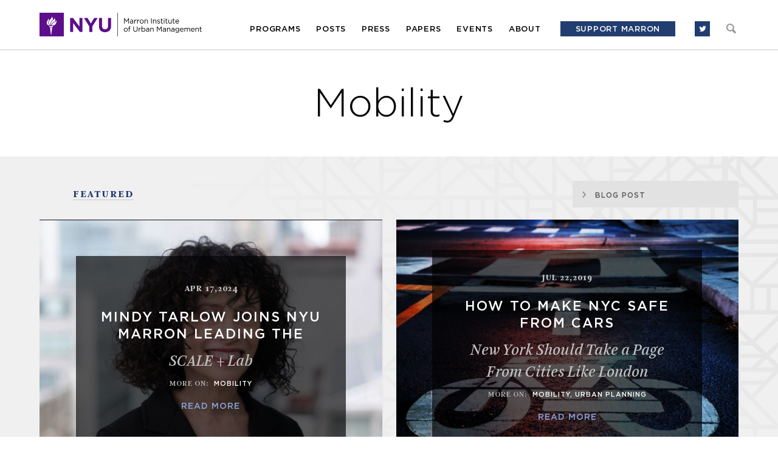

--- FILE ---
content_type: text/html; charset=UTF-8
request_url: https://marroninstitute.nyu.edu/tag/mobility
body_size: 8751
content:
<!DOCTYPE html><html
lang="en"><head><meta
charset="utf-8"><meta
name="viewport" content="width=device-width, initial-scale=1.0" /><link
rel="shortcut icon" href="/favicon.ico" /><title>mobility | Marron Institute</title><meta
property="og:title" content="mobility | Marron Institute" /><meta
name="twitter:title" content="mobility | Marron Institute"><meta
name="description" content="{cf_tags_seo_description}"><meta
property="og:description" content="{cf_tags_seo_description}" /><meta
name="twitter:description" content="{cf_tags_seo_description}"><meta
property="og:type" content="website" /><meta
name="twitter:creator" content="@NYUMarron"><meta
name="format-detection" content="telephone=no"><link
rel="alternate" type="application/rss+xml" title="Marron Institute" href="https://marroninstitute.nyu.edu/feed" /><link
rel="stylesheet" type="text/css" href="https://marroninstitute.nyu.edu/themes/user/site/assets/css/font-awesome.min.css"><link
rel="stylesheet" type="text/css" href="https://marroninstitute.nyu.edu/themes/user/site/assets/css/all.min.css"><!--[if IE]><link
rel="stylesheet" type="text/css" href="https://marroninstitute.nyu.edu/themes/user/site/assets/css/all.ie.min.css">
<![endif]-->
<!--[if lt IE 9]><link
rel="stylesheet" type="text/css" href="https://marroninstitute.nyu.edu/themes/user/site/assets/css/all.ie8.min.css">
<![endif]--> <script type="text/javascript" src="https://marroninstitute.nyu.edu/themes/user/site/assets/js/plugins/jquery.1.11.0.min.js"></script> <!--[if lt IE 9]> <script src="https://marroninstitute.nyu.edu/themes/user/site/assets/js/all.ltie9.min.js"></script> <![endif]--> <script type="text/javascript" src="https://marroninstitute.nyu.edu/themes/user/site/assets/js/all.min.js"></script>  <script type="text/javascript" src="//s7.addthis.com/js/300/addthis_widget.js#pubid=ra-53dc0da944c45812"></script> </head><body
class="loading tags-on"><div
id="mainWrapper"><div
id="skiptocontent">
<a
href="#maincontent">skip to main content</a></div><div
id="page" class="clearfix tags-page with-bottom-spacer content-landing-page">
<header
id="header"><div
class="main-nav"><div
class="wrapper">
<a
href="https://marroninstitute.nyu.edu/" title="Marron Institute" id="logo"><img
src="https://marroninstitute.nyu.edu/themes/user/site/assets/images/logo.png" width="534" height="77" alt="" /></a>
<nav><ul><li>
<a
href="https://marroninstitute.nyu.edu/programs" class="nav-item" data-dropdown="programs-dropdown">Programs</a></li><li>
<a
href="https://marroninstitute.nyu.edu/blog" class="nav-item">Posts</a></li><li>
<a
href="https://marroninstitute.nyu.edu/press" class="nav-item">Press</a></li><li>
<a
href="https://marroninstitute.nyu.edu/papers" class="nav-item">Papers</a></li><li>
<a
href="https://marroninstitute.nyu.edu/events" class="nav-item">Events</a></li><li>
<a
href="https://marroninstitute.nyu.edu/about" class="nav-item">About</a></li><li class="donate">
	<a href="https://www.nyu.edu/giving/give-now/?id=1000343" target="_blank" class="nav-item" title="Support Marron">Support Marron</a>
</li><li
class="search"><form
method="post" action="https://marroninstitute.nyu.edu/"  ><div
class='hiddenFields'>
<input
type="hidden" name="params" value="eyJyZXN1bHRfcGFnZSI6InNlYXJjaCJ9" />
<input
type="hidden" name="ACT" value="26" />
<input
type="hidden" name="site_id" value="1" />
<input
type="hidden" name="csrf_token" value="d759ddffdef0f26c11b977265d6a277bb784bdf4" /></div><div>
<label
class="hide-element" for="keywords">Search criteria</label>
<input
type="text" name="keywords" value="" />
<label
class="hide-element" for="search-submit">Submit</label>
<input
type="submit" name="s" value="submit" id="search-submit" /></div>
<a
href="#" title="Close" class="close-search">Close</a></form>
<a
href="#" title="Search" class="show-search" tabindex="-1">Search</a></li><li
class="socials">
<!--<a href="https://www.facebook.com/marroninstitute/" title="Follow us on Facebook" target="_blank"><i class="fa fa-facebook"></i></a>-->
<a href="https://twitter.com/NYUMarron" title="Follow us on Twitter" target="_blank"><i class="fa fa-twitter"></i></a></li></ul>
</nav>
<a
href="#" id="mobile-nav-icon"></a></div></div><div
class="tags-nav"><div
class="wrapper">
<nav></nav>
<a
href="#" id="close-tags-nav" tabindex="-1"></a></div></div><div
class="headers-nav"><div
class="wrapper">
<nav></nav>
<a
href="#" id="close-headers-nav" tabindex="-1"></a></div></div><div
class="dropdown programs-dropdown"><div
class="dropdown-wrapper"><ul><li><div
class="dropdown-item">
<a
href="https://marroninstitute.nyu.edu/programs/civic-analytics" title="Learn more">
<span
class="dropdown-heading">Civic Analytics</span><div><p>The Civic Analytics program integrates the theory and practice of urban science to acquire, analyze, and derive insight from data to better understand the challenges facing cities and society.</p></div>
<span>Learn more</span>
</a></div><div
class="dropdown-item">
<a
href="https://marroninstitute.nyu.edu/programs/health-environment-and-policy" title="Learn more">
<span
class="dropdown-heading">Health, Environment, and Policy</span><div><p>The Health, Environment, and Policy program, led by Professor Kevin Cromar, improves health through scientific research, direct policy engagement, and collaboration with agencies at the local, federal, and international levels.</p></div>
<span>Learn more</span>
</a></div><div
class="dropdown-item">
<a
href="https://marroninstitute.nyu.edu/programs/human-exploitation-and-resilience" title="Learn more">
<span
class="dropdown-heading">Human Exploitation and Resilience</span><div><p>The Human Exploitation and Resilience program, led by Meredith Dank,&nbsp;documents and elevates the voices of the exploited and the vulnerable, highlighting their resilience and perseverance through rigorous, empirical research.</p></div>
<span>Learn more</span>
</a></div><div
class="dropdown-item">
<a
href="https://marroninstitute.nyu.edu/programs/litmus-v2" title="Learn more">
<span
class="dropdown-heading">Litmus</span><div><p>The Litmus program, led by Professor Angela Hawken, works with public agencies and the people they serve to develop and rigorously test new ideas for improving the performance of the public sector.</p></div>
<span>Learn more</span>
</a></div></li><li><div
class="dropdown-item">
<a
href="https://marroninstitute.nyu.edu/programs/transportation-and-land-use" title="Learn more">
<span
class="dropdown-heading">Transportation and Land Use</span><div><p>The Transportation and Land-Use program, led by Professor Eric Goldwyn, examines transit-infrastructure projects, land-use policies, and complementary data sets to understand how public agencies build, manage, and pay for capital projects, like subway expansions, bicycle lanes, and high speed rail.&nbsp;</p><p><a
class="button" href="https://marroninstitute.nyu.edu/blog/marron-program-spotlight-transportation-and-land-use" target="_blank">Learn More</a></p></div>
<span>Learn more</span>
</a></div><div
class="dropdown-item">
<a
href="https://marroninstitute.nyu.edu/programs/urban-expansion" title="Learn more">
<span
class="dropdown-heading">Urban Expansion</span><div><p>The Urban Expansion program, led by Professor Shlomo Angel, works with&nbsp;rapidly growing cities to better prepare them for their inevitable growth.</p></div>
<span>Learn more</span>
</a></div><div
class="dropdown-item">
<a
href="https://marroninstitute.nyu.edu/programs/directors-office-labs" title="Learn more">
<span
class="dropdown-heading">Director’s Office Labs</span><div><p>The Director&rsquo;s Office, led by the Director of NYU Marron Institute, opportunely&nbsp;engages with researchers on urban-focused projects&nbsp;that can develop&nbsp;into full programs if they demonstrate impact and are viable.</p></div>
<span>Learn more</span>
</a></div>
</header><main
role="main" id="maincontent">
<div
class="row row-case-studies"><div
class="row-head"><h2 class="row-title capitalize">mobility</h2></div></div><div
class="row featured-row"><div
class="page-content-wrapper"><div
class="clearfix"><div
class="featured-row-title"><span>featured</span></div><div
class="drop-down">
<select
name="" class="custom-select" id="posts-switch"><option
value="blog-posts">Blog post</option><option
value="working-papers">Working Papers</option><option
value="papers">Papers</option><option
value="events">Events</option><option
value="press">Press</option>
</select></div></div><div
class="boxes-wrapper"><div
class="row boxes-row blog-posts">

<div
class="box box-half box-with-space box-bg box-overlay blog-box"><div
class="bg">
<img
src="https://marroninstitute.nyu.edu/uploads/content/_1150_860/1.jpg" alt="1.jpg" width="1150" height="860" /></div><div
class="box-content">
<article
class="a-content-wrapper"><div
class="a-head"><div>Apr 17,2024</div></div>
<header
class="a-content"><h2 class="a-title">Mindy Tarlow Joins NYU Marron Leading the</h2><h3 class="a-subtitle">SCALE + Lab</h3><div
class="a-tags" data-show-on="box"><span><span>more on</span>:</span>
<a
href="https://marroninstitute.nyu.edu/tag/mobility" title="mobility">mobility</a></div></header>
<footer
class="a-footer">
<a
href="https://marroninstitute.nyu.edu/blog/mindy-tarlow-joins-nyu-marron-leading-the-scale-lab" title="Read more" class="more">read more</a>
</footer>
</article></div></div>

<div
class="box box-half box-with-space box-bg box-overlay blog-box"><div
class="bg">
<img
src="https://marroninstitute.nyu.edu/uploads/content/_1150_860/andrew-gook-VRLHw_rBjIw-unsplash.jpg" alt="andrew-gook-VRLHw_rBjIw-unsplash.jpg" width="1150" height="860" /></div><div
class="box-content">
<article
class="a-content-wrapper"><div
class="a-head"><div>Jul 22,2019</div></div>
<header
class="a-content"><h2 class="a-title">How to Make NYC Safe From Cars</h2><h3 class="a-subtitle">New York Should Take a Page From Cities Like London</h3><div
class="a-tags" data-show-on="box"><span><span>more on</span>:</span>
<a
href="https://marroninstitute.nyu.edu/tag/mobility" title="mobility">mobility</a>,
<a
href="https://marroninstitute.nyu.edu/tag/urban-planning" title="urban planning">urban planning</a></div></header>
<footer
class="a-footer">
<a
href="https://marroninstitute.nyu.edu/blog/how-to-make-nyc-safe-from-cars" title="Read more" class="more">read more</a>
</footer>
</article></div></div>
</div><div
class="row boxes-row working-papers">
</div><div
class="row boxes-row events">

<div
class="box box-half box-with-space box-bg box-overlay blog-box"><div
class="bg">
<img
src="https://marroninstitute.nyu.edu/uploads/content/_1400_1084/luca-bravo-fPoSK5XeyHw-unsplash.jpg" alt="{file-name:attr_safe}" width="1400" height="1084" /></div><div
class="box-content">
<article
class="a-content-wrapper"><div
class="a-head"><div><span>Event</span><div> / Nov 19,2019</div></div></div>
<header
class="a-content"><h2 class="a-title">What is the cost of building a subway?</h2><div
class="a-tags" data-show-on="box"><span><span>more on</span>:</span>
<a
href="https://marroninstitute.nyu.edu/tag/infrastructure" title="infrastructure">infrastructure</a>,
<a
href="https://marroninstitute.nyu.edu/tag/mobility" title="mobility">mobility</a></div></header>
<footer
class="a-footer">
<a
href="https://marroninstitute.nyu.edu/events/how-much-does-it-cost-to-build-a-subway" title="Read more" class="more">read more</a>
</footer>
</article></div></div>
</div><div
class="row boxes-row press">

<div
class="box box-half box-with-space box-with-logo"><div
class="logo"><img
src="https://marroninstitute.nyu.edu/uploads/publications/pub-the-washington-post.png" alt="The Washington Post" /></div><div
class="box-content">
<article
class="a-content-wrapper"><div
class="a-head">
<span>The Washington Post</span><div><span>Press </span><div>/ Dec 13,2023</div></div></div>
<header
class="a-content"><h4>How the Suburbs Could Become 15-Minute Cities</h4><div
class="a-tags" data-show-on="box"><span><span>more on</span>:</span>
<a
href="https://marroninstitute.nyu.edu/tag/urban-planning" title="urban planning">urban planning</a>,
<a
href="https://marroninstitute.nyu.edu/tag/mobility" title="mobility">mobility</a></div></header>
<footer
class="a-footer">
<a
href="https://marroninstitute.nyu.edu/press/how-the-suburbs-could-become-15-minute-cities" title="Read more" class="more">read more</a>
</footer>
</article></div></div>
</div></div></div></div><div
class="page-content-wrapper">
<div
class="row"><div
class="row-head"><h2 class="row-subtitle">Recent</h2></div></div><div
class="row boxes-row">
<div
class="box box-half box-with-space box-bg box-overlay blog-box"><div
class="bg">
<img
src="https://marroninstitute.nyu.edu/uploads/content/_1150_860/Alain_London.jpg" alt="Alain_London.jpg" width="1150" height="860" /></div><div
class="box-content">
<article
class="a-content-wrapper"><div
class="a-head"><div>Aug 22,2025</div></div>
<header
class="a-content"><h2 class="a-title">Alain Bertaud Travels to Great Britain</h2><div
class="a-tags" data-show-on="box"><span><span>more on</span>:</span>
<a
href="https://marroninstitute.nyu.edu/tag/job-opportunities" title="job opportunities">job opportunities</a>,
<a
href="https://marroninstitute.nyu.edu/tag/mobility" title="mobility">mobility</a></div></header>
<footer
class="a-footer">
<a
href="https://marroninstitute.nyu.edu/blog/alain-bertaud-travels-to-great-britain" title="Read more" class="more">read more</a>
</footer>
</article></div></div>

<div
class="box box-half box-with-space box-bg box-overlay blog-box"><div
class="bg">
<img
src="https://marroninstitute.nyu.edu/uploads/content/_1150_860/unnamed_%284%29_1.png" alt="unnamed_%284%29_1.png" width="1150" height="860" /></div><div
class="box-content">
<article
class="a-content-wrapper"><div
class="a-head"><div>Mar 21,2025</div></div>
<header
class="a-content"><h2 class="a-title">Constantine Kontokosta Speaks</h2><h3 class="a-subtitle">on Commuting Patterns During and After the Pandemic Period</h3><div
class="a-tags" data-show-on="box"><span><span>more on</span>:</span>
<a
href="https://marroninstitute.nyu.edu/tag/mobility" title="mobility">mobility</a></div></header>
<footer
class="a-footer">
<a
href="https://marroninstitute.nyu.edu/blog/constantine-kontokosta-speaks-on-commuting-patterns-during-and-after-the-pandemic-period" title="Read more" class="more">read more</a>
</footer>
</article></div></div>

<div
class="box box-half box-with-space box-bg box-overlay blog-box"><div
class="bg">
<img
src="https://marroninstitute.nyu.edu/uploads/content/_1150_860/1.jpg" alt="1.jpg" width="1150" height="860" /></div><div
class="box-content">
<article
class="a-content-wrapper"><div
class="a-head"><div>Apr 17,2024</div></div>
<header
class="a-content"><h2 class="a-title">Mindy Tarlow Joins NYU Marron Leading the</h2><h3 class="a-subtitle">SCALE + Lab</h3><div
class="a-tags" data-show-on="box"><span><span>more on</span>:</span>
<a
href="https://marroninstitute.nyu.edu/tag/mobility" title="mobility">mobility</a></div></header>
<footer
class="a-footer">
<a
href="https://marroninstitute.nyu.edu/blog/mindy-tarlow-joins-nyu-marron-leading-the-scale-lab" title="Read more" class="more">read more</a>
</footer>
</article></div></div>

<div
class="box box-half box-with-space box-with-logo"><div
class="logo"><img
src="https://marroninstitute.nyu.edu/uploads/publications/pub-the-washington-post.png" alt="The Washington Post" /></div><div
class="box-content">
<article
class="a-content-wrapper"><div
class="a-head">
<span>The Washington Post</span><div><span>Press </span><div>/ Dec 13,2023</div></div></div>
<header
class="a-content"><h4>How the Suburbs Could Become 15-Minute Cities</h4><div
class="a-tags" data-show-on="box"><span><span>more on</span>:</span>
<a
href="https://marroninstitute.nyu.edu/tag/urban-planning" title="urban planning">urban planning</a>,
<a
href="https://marroninstitute.nyu.edu/tag/mobility" title="mobility">mobility</a></div></header>
<footer
class="a-footer">
<a
href="https://marroninstitute.nyu.edu/press/how-the-suburbs-could-become-15-minute-cities" title="Read more" class="more">read more</a>
</footer>
</article></div></div>

<div
class="box box-half box-with-space box-bg box-overlay blog-box"><div
class="bg">
<img
src="https://marroninstitute.nyu.edu/uploads/content/_1150_860/1.20.23SeedFunding_.jpeg" alt="1.20.23SeedFunding_.jpeg" width="1150" height="860" /></div><div
class="box-content">
<article
class="a-content-wrapper"><div
class="a-head"><div>Jan 20,2023</div></div>
<header
class="a-content"><h2 class="a-title">Constantine Kontokosta and Solly Angel</h2><h3 class="a-subtitle">Receive Seed Funding to Study Mobility Patterns and Use of Space</h3><div
class="a-tags" data-show-on="box"><span><span>more on</span>:</span>
<a
href="https://marroninstitute.nyu.edu/tag/mobility" title="mobility">mobility</a></div></header>
<footer
class="a-footer">
<a
href="https://marroninstitute.nyu.edu/blog/constantine-kontokosta-and-solly-angel-receive-seed-funding-to-study-mobility-patterns-and-use-of-space" title="Read more" class="more">read more</a>
</footer>
</article></div></div>

<div
class="box box-half box-with-space box-bg box-overlay blog-box"><div
class="bg">
<img
src="https://marroninstitute.nyu.edu/uploads/content/_1150_860/social_distancing_study.png" alt="social_distancing_study.png" width="1150" height="860" /></div><div
class="box-content">
<article
class="a-content-wrapper"><div
class="a-head"><div>Sep 08,2022</div></div>
<header
class="a-content"><h2 class="a-title">Civic Analytics Team to Present At APPAM</h2><div
class="a-tags" data-show-on="box"><span><span>more on</span>:</span>
<a
href="https://marroninstitute.nyu.edu/tag/data" title="data">data</a>,
<a
href="https://marroninstitute.nyu.edu/tag/mobility" title="mobility">mobility</a></div></header>
<footer
class="a-footer">
<a
href="https://marroninstitute.nyu.edu/blog/civic-analytics-team-to-present-social-distancing-study-at-the-association-for-public-policy-analysis-management-appam-annual-conference" title="Read more" class="more">read more</a>
</footer>
</article></div></div>

<div
class="box box-half box-with-space box-with-logo"><div
class="logo"><img
src="https://marroninstitute.nyu.edu/uploads/content/Washington_Monthly.png" alt="Washington Monthly" /></div><div
class="box-content">
<article
class="a-content-wrapper"><div
class="a-head">
<span>Washington Monthly</span><div><span>Press </span><div>/ Sep 08,2022</div></div></div>
<header
class="a-content"><h4>Jodie Adams Kirshner on</h4><h3 class="a-subtitle">How to Help Underprepared Community College Students</h3><div
class="a-tags" data-show-on="box"><span><span>more on</span>:</span>
<a
href="https://marroninstitute.nyu.edu/tag/public-finance" title="public finance">public finance</a>,
<a
href="https://marroninstitute.nyu.edu/tag/mobility" title="mobility">mobility</a>,
<a
href="https://marroninstitute.nyu.edu/tag/education" title="education">education</a></div></header>
<footer
class="a-footer">
<a
href="https://marroninstitute.nyu.edu/press/jodie-adams-kirshner-writes-in-the-washington-monthly-about-how-to-help-underprepared-community-college-students" title="Read more" class="more">read more</a>
</footer>
</article></div></div>

<div
class="box box-full box-with-space box-content-center box-bg box-visible-overlay box-abstract working-paper-box" data-channel="papers" data-post="1798"><div
class="bg">
<img
src="https://marroninstitute.nyu.edu/uploads/content/_1400_1084/4fd9705d-5446-4bc7-891d-3f25ac8a9820_1.png" alt="4fd9705d-5446-4bc7-891d-3f25ac8a9820_1.png" width="1200" height="675" /></div><div
class="box-content">
<article
class="a-content-wrapper"><div
class="a-head"><div><span>Paper</span><div> / Mar 31,2021</div></div></div>
<header
class="a-content"><h2 class="a-title">Exposure density and neighborhood disparities</h2><h3 class="a-subtitle">in COVID-19 infection risk&nbsp;</h3><div
class="a-author">by
Constantine Kontokosta, Boyeong Hong, Bartosz Bończak, Arpit  Gupta</div><div
class="a-tags" data-show-on="box"><span><span>more on</span>:</span>
<a
href="https://marroninstitute.nyu.edu/tag/density" title="density" class="working-paper">density</a>,
<a
href="https://marroninstitute.nyu.edu/tag/mobility" title="mobility" class="working-paper">mobility</a></div></header>
<footer
class="a-footer">
<a
href="#" title="Preview" class="button button-white pa-trigger">preview</a>
<a
href="https://marroninstitute.nyu.edu/papers/exposure-density-and-neighborhood-disparities-in-covid-19-infection-risk" title="Read Full Paper" class="full">
read full Paper
</a>
</footer>
</article></div></div></div><div
class="pagination">
<a
href="https://marroninstitute.nyu.edu/tag/mobility" class="first">&#8249;&#8249;</a><div
class="pages">
<a
href="https://marroninstitute.nyu.edu/tag/mobility" class="page active">1</a>
<a
href="https://marroninstitute.nyu.edu/tag/mobility/P8" class="page ">2</a>
<a
href="https://marroninstitute.nyu.edu/tag/mobility/P16" class="page ">3</a></div>
<a
href="https://marroninstitute.nyu.edu/tag/mobility/P8" class="next">&#8250;</a>
<a
href="https://marroninstitute.nyu.edu/tag/mobility/P96" class="last">&#8250;&#8250;</a></div></div></main><footer
id="mainFooter" role="contentinfo"><div
class="wrapper clearfix"><div
class="left-side">
<a
href="https://marroninstitute.nyu.edu/" title="Marron Institute" class="logo"><img
src="https://marroninstitute.nyu.edu/themes/user/site/assets/images/logo-footer.png" width="42" height="44" alt="Marron Institute"></a><div
class="address-copy"><div
class="address">370 Jay Street, 12th Floor, Brooklyn, NY 11201</div><div
class="copy">© 2026 marron institute. all rights reserved.</div></div></div><div
class="right-side">
<a href="#" title="Newsletter signup" class="popup-trigger">newsletter signup</a>
<a href="https://twitter.com/NYUMarron" title="Follow us on twitter" class="tw-link" target="_blank">Follow us on twitter</a>
<a href="http://www.nyu.edu/accessibility" target="_blank" title="Accessibility" class="acc-link">Accessibility</a>
</div></div>
</footer><div
id="popup-overlay"></div><div
id="popup">
<a
href="" title="" class="close" tabindex="0" aria-label="close">Close</a><div
class="head"><div
class="title">Sign up for the Marron Institute Mailing List</div><p
class="desc">
Please fill out the information below to receive our e-newsletter(s).<br
/>
*Indicates required.</p></div><div
class="form-wrapper"><form
action="//nyu.us8.list-manage.com/subscribe/post-json?u=27dd19ff74590a2bf02bbcc2d&amp;id=b37c69f009&amp;c=?" method="get" id="mc-form" name="mc-embedded-subscribe-form" autocomplete="off"><ul
class="warning-list"><li>Please correct the following errors:</li><li>- Missing email address</li><li>- Invalid email address</li><li>- Select country</li></ul><ul
class="ajax-error"><li>Could not connect to the registration server. Please try again later.</li></ul><div
style="position: absolute; left: -5000px;"><input
type="text" name="b_27dd19ff74590a2bf02bbcc2d_b37c69f009" tabindex="-1" value=""></div><div
class="input-text">
<input
type="text" name="EMAIL" value="" id="email" class="required" />
<label
for="email">Email *</label></div><div
class="input-text">
<input
type="text" name="MMERGE3" value="" id="organization" />
<label
for="organization">Organization</label></div><div
class="drop-down">
<select
name="MMERGE4" class="custom-select required"><option
value="">Country *</option><option
value="United States of America">United States of America</option><option
value="Aaland Islands">Aaland Islands</option><option
value="Afghanistan">Afghanistan</option><option
value="Albania">Albania</option><option
value="Algeria">Algeria</option><option
value="American Samoa">American Samoa</option><option
value="Andorra">Andorra</option><option
value="Angola">Angola</option><option
value="Anguilla">Anguilla</option><option
value="Antarctica">Antarctica</option><option
value="Antigua And Barbuda">Antigua And Barbuda</option><option
value="Argentina">Argentina</option><option
value="Armenia">Armenia</option><option
value="Aruba">Aruba</option><option
value="Australia">Australia</option><option
value="Austria">Austria</option><option
value="Azerbaijan">Azerbaijan</option><option
value="Bahamas">Bahamas</option><option
value="Bahrain">Bahrain</option><option
value="Bangladesh">Bangladesh</option><option
value="Barbados">Barbados</option><option
value="Belarus">Belarus</option><option
value="Belgium">Belgium</option><option
value="Belize">Belize</option><option
value="Benin">Benin</option><option
value="Bermuda">Bermuda</option><option
value="Bhutan">Bhutan</option><option
value="Bolivia">Bolivia</option><option
value="Bosnia and Herzegovina">Bosnia and Herzegovina</option><option
value="Botswana">Botswana</option><option
value="Bouvet Island">Bouvet Island</option><option
value="Brazil">Brazil</option><option
value="British Indian Ocean Territory">British Indian Ocean Territory</option><option
value="Brunei Darussalam">Brunei Darussalam</option><option
value="Bulgaria">Bulgaria</option><option
value="Burkina Faso">Burkina Faso</option><option
value="Burundi">Burundi</option><option
value="Cambodia">Cambodia</option><option
value="Cameroon">Cameroon</option><option
value="Canada">Canada</option><option
value="Cape Verde">Cape Verde</option><option
value="Cayman Islands">Cayman Islands</option><option
value="Central African Republic">Central African Republic</option><option
value="Chad">Chad</option><option
value="Chile">Chile</option><option
value="China">China</option><option
value="Christmas Island">Christmas Island</option><option
value="Cocos (Keeling) Islands">Cocos (Keeling) Islands</option><option
value="Colombia">Colombia</option><option
value="Comoros">Comoros</option><option
value="Congo">Congo</option><option
value="Cook Islands">Cook Islands</option><option
value="Costa Rica">Costa Rica</option><option
value="Cote D'Ivoire">Cote D'Ivoire</option><option
value="Croatia">Croatia</option><option
value="Cuba">Cuba</option><option
value="Curacao">Curacao</option><option
value="Cyprus">Cyprus</option><option
value="Czech Republic">Czech Republic</option><option
value="Democratic Republic of the Congo">Democratic Republic of the Congo</option><option
value="Denmark">Denmark</option><option
value="Djibouti">Djibouti</option><option
value="Dominica">Dominica</option><option
value="Dominican Republic">Dominican Republic</option><option
value="East Timor">East Timor</option><option
value="Ecuador">Ecuador</option><option
value="Egypt">Egypt</option><option
value="El Salvador">El Salvador</option><option
value="Equatorial Guinea">Equatorial Guinea</option><option
value="Eritrea">Eritrea</option><option
value="Estonia">Estonia</option><option
value="Ethiopia">Ethiopia</option><option
value="Falkland Islands">Falkland Islands</option><option
value="Faroe Islands">Faroe Islands</option><option
value="Fiji">Fiji</option><option
value="Finland">Finland</option><option
value="France">France</option><option
value="French Guiana">French Guiana</option><option
value="French Polynesia">French Polynesia</option><option
value="French Southern Territories">French Southern Territories</option><option
value="Gabon">Gabon</option><option
value="Gambia">Gambia</option><option
value="Georgia">Georgia</option><option
value="Germany">Germany</option><option
value="Ghana">Ghana</option><option
value="Gibraltar">Gibraltar</option><option
value="Greece">Greece</option><option
value="Greenland">Greenland</option><option
value="Grenada">Grenada</option><option
value="Guadeloupe">Guadeloupe</option><option
value="Guam">Guam</option><option
value="Guatemala">Guatemala</option><option
value="Guernsey">Guernsey</option><option
value="Guinea">Guinea</option><option
value="Guinea-Bissau">Guinea-Bissau</option><option
value="Guyana">Guyana</option><option
value="Haiti">Haiti</option><option
value="Heard and Mc Donald Islands">Heard and Mc Donald Islands</option><option
value="Honduras">Honduras</option><option
value="Hong Kong">Hong Kong</option><option
value="Hungary">Hungary</option><option
value="Iceland">Iceland</option><option
value="India">India</option><option
value="Indonesia">Indonesia</option><option
value="Iran">Iran</option><option
value="Iraq">Iraq</option><option
value="Ireland">Ireland</option><option
value="Isle of Man">Isle of Man</option><option
value="Israel">Israel</option><option
value="Italy">Italy</option><option
value="Jamaica">Jamaica</option><option
value="Japan">Japan</option><option
value="Jersey  (Channel Islands)">Jersey (Channel Islands)</option><option
value="Jordan">Jordan</option><option
value="Kazakhstan">Kazakhstan</option><option
value="Kenya">Kenya</option><option
value="Kiribati">Kiribati</option><option
value="Kuwait">Kuwait</option><option
value="Kyrgyzstan">Kyrgyzstan</option><option
value="Lao People's Democratic Republic">Lao People's Democratic Republic</option><option
value="Latvia">Latvia</option><option
value="Lebanon">Lebanon</option><option
value="Lesotho">Lesotho</option><option
value="Liberia">Liberia</option><option
value="Libya">Libya</option><option
value="Liechtenstein">Liechtenstein</option><option
value="Lithuania">Lithuania</option><option
value="Luxembourg">Luxembourg</option><option
value="Macau">Macau</option><option
value="Macedonia">Macedonia</option><option
value="Madagascar">Madagascar</option><option
value="Malawi">Malawi</option><option
value="Malaysia">Malaysia</option><option
value="Maldives">Maldives</option><option
value="Mali">Mali</option><option
value="Malta">Malta</option><option
value="Marshall Islands">Marshall Islands</option><option
value="Martinique">Martinique</option><option
value="Mauritania">Mauritania</option><option
value="Mauritius">Mauritius</option><option
value="Mayotte">Mayotte</option><option
value="Mexico">Mexico</option><option
value="Micronesia, Federated States of">Micronesia, Federated States of</option><option
value="Moldova, Republic of">Moldova, Republic of</option><option
value="Monaco">Monaco</option><option
value="Mongolia">Mongolia</option><option
value="Montenegro">Montenegro</option><option
value="Montserrat">Montserrat</option><option
value="Morocco">Morocco</option><option
value="Mozambique">Mozambique</option><option
value="Myanmar">Myanmar</option><option
value="Namibia">Namibia</option><option
value="Nauru">Nauru</option><option
value="Nepal">Nepal</option><option
value="Netherlands">Netherlands</option><option
value="Netherlands Antilles">Netherlands Antilles</option><option
value="New Caledonia">New Caledonia</option><option
value="New Zealand">New Zealand</option><option
value="Nicaragua">Nicaragua</option><option
value="Niger">Niger</option><option
value="Nigeria">Nigeria</option><option
value="Niue">Niue</option><option
value="Norfolk Island">Norfolk Island</option><option
value="North Korea">North Korea</option><option
value="Northern Mariana Islands">Northern Mariana Islands</option><option
value="Norway">Norway</option><option
value="Oman">Oman</option><option
value="Pakistan">Pakistan</option><option
value="Palau">Palau</option><option
value="Palestine">Palestine</option><option
value="Panama">Panama</option><option
value="Papua New Guinea">Papua New Guinea</option><option
value="Paraguay">Paraguay</option><option
value="Peru">Peru</option><option
value="Philippines">Philippines</option><option
value="Pitcairn">Pitcairn</option><option
value="Poland">Poland</option><option
value="Portugal">Portugal</option><option
value="Puerto Rico">Puerto Rico</option><option
value="Qatar">Qatar</option><option
value="Republic of Kosovo">Republic of Kosovo</option><option
value="Reunion">Reunion</option><option
value="Romania">Romania</option><option
value="Russia">Russia</option><option
value="Rwanda">Rwanda</option><option
value="Saint Kitts and Nevis">Saint Kitts and Nevis</option><option
value="Saint Lucia">Saint Lucia</option><option
value="Saint Vincent and the Grenadines">Saint Vincent and the Grenadines</option><option
value="Samoa (Independent)">Samoa (Independent)</option><option
value="San Marino">San Marino</option><option
value="Sao Tome and Principe">Sao Tome and Principe</option><option
value="Saudi Arabia">Saudi Arabia</option><option
value="Senegal">Senegal</option><option
value="Serbia">Serbia</option><option
value="Seychelles">Seychelles</option><option
value="Sierra Leone">Sierra Leone</option><option
value="Singapore">Singapore</option><option
value="Sint Maarten">Sint Maarten</option><option
value="Slovakia">Slovakia</option><option
value="Slovenia">Slovenia</option><option
value="Solomon Islands">Solomon Islands</option><option
value="Somalia">Somalia</option><option
value="South Africa">South Africa</option><option
value="South Georgia and the South Sandwich Islands">South Georgia and the South Sandwich Islands</option><option
value="South Korea">South Korea</option><option
value="South Sudan">South Sudan</option><option
value="Spain">Spain</option><option
value="Sri Lanka">Sri Lanka</option><option
value="St. Helena">St. Helena</option><option
value="St. Pierre and Miquelon">St. Pierre and Miquelon</option><option
value="Sudan">Sudan</option><option
value="Suriname">Suriname</option><option
value="Svalbard and Jan Mayen Islands">Svalbard and Jan Mayen Islands</option><option
value="Swaziland">Swaziland</option><option
value="Sweden">Sweden</option><option
value="Switzerland">Switzerland</option><option
value="Syria">Syria</option><option
value="Taiwan">Taiwan</option><option
value="Tajikistan">Tajikistan</option><option
value="Tanzania">Tanzania</option><option
value="Thailand">Thailand</option><option
value="Togo">Togo</option><option
value="Tokelau">Tokelau</option><option
value="Tonga">Tonga</option><option
value="Trinidad and Tobago">Trinidad and Tobago</option><option
value="Tunisia">Tunisia</option><option
value="Turkey">Turkey</option><option
value="Turkmenistan">Turkmenistan</option><option
value="Turks &amp; Caicos Islands">Turks &amp; Caicos Islands</option><option
value="Turks and Caicos Islands">Turks and Caicos Islands</option><option
value="Tuvalu">Tuvalu</option><option
value="Uganda">Uganda</option><option
value="Ukraine">Ukraine</option><option
value="United Arab Emirates">United Arab Emirates</option><option
value="United Kingdom">United Kingdom</option><option
value="Uruguay">Uruguay</option><option
value="USA Minor Outlying Islands">USA Minor Outlying Islands</option><option
value="Uzbekistan">Uzbekistan</option><option
value="Vanuatu">Vanuatu</option><option
value="Vatican City State (Holy See)">Vatican City State (Holy See)</option><option
value="Venezuela">Venezuela</option><option
value="Vietnam">Vietnam</option><option
value="Virgin Islands (British)">Virgin Islands (British)</option><option
value="Virgin Islands (U.S.)">Virgin Islands (U.S.)</option><option
value="Wallis and Futuna Islands">Wallis and Futuna Islands</option><option
value="Western Sahara">Western Sahara</option><option
value="Yemen">Yemen</option><option
value="Zambia">Zambia</option><option
value="Zimbabwe">Zimbabwe</option>
</select>
<label
class="hide-element" for="country">Country</label></div><div
class="drop-down">
<select
name="MMERGE6" class="custom-select" id="state"><option
value="">State</option><option
value="Alabama">Alabama</option><option
value="Alaska">Alaska</option><option
value="Arizona">Arizona</option><option
value="Arkansas">Arkansas</option><option
value="California">California</option><option
value="Colorado">Colorado</option><option
value="Connecticut">Connecticut</option><option
value="Delaware">Delaware</option><option
value="Florida">Florida</option><option
value="Georgia">Georgia</option><option
value="Hawaii">Hawaii</option><option
value="Idaho">Idaho</option><option
value="Illinois">Illinois</option><option
value="Indiana">Indiana</option><option
value="Iowa">Iowa</option><option
value="Kansas">Kansas</option><option
value="Kentucky">Kentucky</option><option
value="Louisiana">Louisiana</option><option
value="Maine">Maine</option><option
value="Maryland">Maryland</option><option
value="Massachusetts">Massachusetts</option><option
value="Michigan">Michigan</option><option
value="Minnesota">Minnesota</option><option
value="Mississippi">Mississippi</option><option
value="Missouri">Missouri</option><option
value="Montana">Montana</option><option
value="Nebraska">Nebraska</option><option
value="Nevada">Nevada</option><option
value="New Hampshire">New Hampshire</option><option
value="New Jersey">New Jersey</option><option
value="New Mexico">New Mexico</option><option
value="New York">New York</option><option
value="North Carolina">North Carolina</option><option
value="North Dakota">North Dakota</option><option
value="Ohio">Ohio</option><option
value="Oklahoma">Oklahoma</option><option
value="Oregon">Oregon</option><option
value="Pennsylvania">Pennsylvania</option><option
value="Rhode Island">Rhode Island</option><option
value="South Carolina">South Carolina</option><option
value="South Dakota">South Dakota</option><option
value="Tennessee">Tennessee</option><option
value="Texas">Texas</option><option
value="Utah">Utah</option><option
value="Vermont">Vermont</option><option
value="Virginia">Virginia</option><option
value="Washington">Washington</option><option
value="Washington D.C.">Washington D.C.</option><option
value="West Virginia">West Virginia</option><option
value="Wisconsin">Wisconsin</option><option
value="Wyoming">Wyoming</option>
</select>
<label
class="hide-element" for="state">State</label></div><div
class="input-text">
<input
type="text" name="MMERGE5" value="" id="city" />
<label
for="city">City</label></div><div
class="input-text">
<input
type="text" name="FNAME" value="" id="first-name" />
<label
for="first-name">First Name</label></div><div
class="input-text">
<input
type="text" name="LNAME" value="" id="last-name" />
<label
for="last-name">Last Name</label></div><div
class="copy-row"><fieldset>
<span>Send me information in:</span><div
class="copy-row-options"><div
class="input-radio">
<input
type="radio" name="EMAILTYPE" value="text" id="radio-1" /><label
for="radio-1">Plain text</label></div><div
class="input-radio">
<input
type="radio" name="EMAILTYPE" value="html" id="radio-2" checked="checked" /><label
for="radio-2">HTML</label></div></div></fieldset></div><div
class="input-submit">
<button
type="submit" id="newsletter-submit">Submit</button>
<label
class="hide-element" for="newsletter-submit">Submit</label></div></form><div
class="success-message"><h2>Thank you!</h2><p>You've just been sent an email that contains a confirmation link. Please click on that link to activate your subscription.</p></div></div></div></div></div> <script type="text/javascript">var disqus_shortname = 'nyumarron'; // required: replace example with your forum shortname

			(function() {
				var s = document.createElement('script');
				s.async = true;
				s.type = 'text/javascript';
				s.src = '//' + disqus_shortname + '.disqus.com/count.js';
				(document.getElementsByTagName('HEAD')[0] || document.getElementsByTagName('BODY')[0]).appendChild(s);
			}());</script> <script>
	(function(i, s, o, g, r, a, m) {
		i['GoogleAnalyticsObject'] = r;
		i[r] = i[r] || function() {
			(i[r].q = i[r].q || []).push(arguments)
		}, i[r].l = 1 * new Date();
		a = s.createElement(o),
			m = s.getElementsByTagName(o)[0];
		a.async = 1;
		a.src = g;
		m.parentNode.insertBefore(a, m)
	})(window, document, 'script', '//www.google-analytics.com/analytics.js', 'ga');

	ga('create', 'UA-53958961-1', 'auto');
	ga('send', 'pageview');
</script></body></html>

--- FILE ---
content_type: text/css
request_url: https://marroninstitute.nyu.edu/themes/user/site/assets/css/all.min.css
body_size: 25649
content:
abbr,address,article,aside,audio,b,blockquote,body,canvas,caption,cite,code,dd,del,details,dfn,div,dl,dt,em,fieldset,figcaption,figure,footer,form,h1,h2,h3,h4,h5,h6,header,hgroup,html,i,iframe,img,ins,kbd,label,legend,li,mark,menu,nav,object,ol,p,pre,q,samp,section,small,span,strong,sub,summary,sup,table,tbody,td,tfoot,th,thead,time,tr,ul,var,video{margin:0;padding:0;border:0;outline:0;font-size:100%;vertical-align:baseline;background:0 0}body{line-height:1;-webkit-font-smoothing:antialiased;-moz-osx-font-smoothing:grayscale}article,aside,details,figcaption,figure,footer,header,hgroup,menu,nav,section{display:block}ul{list-style:none}blockquote,q{quotes:none}blockquote:after,blockquote:before,q:after,q:before{content:none}a{margin:0;padding:0;font-size:100%;vertical-align:baseline;background:0 0;text-decoration:none;outline:0}ins{background-color:#ff9;color:#000;text-decoration:none}mark{background-color:#ff9;color:#000;font-style:italic;font-weight:700}del{text-decoration:line-through}abbr[title],dfn[title]{border-bottom:1px dotted;cursor:help}table{border-collapse:collapse;border-spacing:0}hr{display:block;height:1px;border:0;border-top:1px solid #ccc;margin:1em 0;padding:0}input,select{vertical-align:middle}*{outline:0;-webkit-text-size-adjust:none;-moz-text-size-adjust:none;-ms-text-size-adjust:none;-o-text-size-adjust:none;text-size-adjust:none;-ms-touch-action:none;touch-action:manipulation;background:0 0;box-sizing:border-box}input,textarea{-webkit-appearance:none;-moz-appearance:none;appearance:none;border-radius:0;-moz-border-radius:0;-webkit-border-radius:0}h1,h2,h3,h4,h5,h6{font-weight:400}img{vertical-align:bottom}@font-face{font-family:GothamLight;src:url(fonts/gotham-light.eot);src:url(fonts/gotham-light.eot?#iefix) format('embedded-opentype'),url(fonts/gotham-light.svg#GothamLight) format('svg'),url(fonts/gotham-light.woff) format('woff'),url(fonts/gotham-light.ttf) format('truetype');font-style:normal;font-weight:400}@font-face{font-family:GothamBold;src:url(fonts/gotham-bold.eot);src:url(fonts/gotham-bold.eot?#iefix) format('embedded-opentype'),url(fonts/gotham-bold.svg#GothamBook) format('svg'),url(fonts/gotham-bold.woff) format('woff'),url(fonts/gotham-bold.ttf) format('truetype');font-style:normal;font-weight:400}@font-face{font-family:GothamBook;src:url(fonts/gotham-book.eot);src:url(fonts/gotham-book.eot?#iefix) format('embedded-opentype'),url(fonts/gotham-book.svg#GothamBook) format('svg'),url(fonts/gotham-book.woff) format('woff'),url(fonts/gotham-book.ttf) format('truetype');font-style:normal;font-weight:400}@font-face{font-family:GothamMedium;src:url(fonts/gotham-medium.eot);src:url(fonts/gotham-medium.eot?#iefix) format('embedded-opentype'),url(fonts/gotham-medium.svg#GothamMedium) format('svg'),url(fonts/gotham-medium.woff) format('woff'),url(fonts/gotham-medium.ttf) format('truetype');font-style:normal;font-weight:400}@font-face{font-family:ArnhemBlack;src:url(fonts/arnhem-black.eot);src:url(fonts/arnhem-black.eot?#iefix) format('embedded-opentype'),url(fonts/arnhem-black.svg#ArnhemBlack) format('svg'),url(fonts/arnhem-black.woff) format('woff'),url(fonts/arnhem-black.ttf) format('truetype');font-style:normal;font-weight:400}@font-face{font-family:ArnhemNormalItalic;src:url(fonts/arnhem-normalitalic.eot?#iefix);src:url(fonts/arnhem-normalitalic.eot) format('embedded-opentype'),url(fonts/arnhem-normalitalic.svg#ArnhemNormalItalic) format('svg'),url(fonts/arnhem-normalitalic.woff) format('woff'),url(fonts/arnhem-normalitalic.ttf) format('truetype');font-style:normal;font-weight:400}@font-face{font-family:ArnhemBold;src:url(fonts/arnhem-bold.eot);src:url(fonts/arnhem-bold.eot?#iefix) format('embedded-opentype'),url(fonts/arnhem-bold.svg#ArnhemBold) format('svg'),url(fonts/arnhem-bold.woff) format('woff'),url(fonts/arnhem-bold.ttf) format('truetype');font-style:normal;font-weight:400}@font-face{font-family:ArnhemBlondRegular;src:url(fonts/arnhem-blond.eot);src:url(fonts/arnhem-blond.eot) format('embedded-opentype'),url(fonts/arnhem-blond.svg#ArnhemBlondRegular) format('svg'),url(fonts/arnhem-blond.woff) format('woff'),url(fonts/arnhem-blond.ttf) format('truetype')}@font-face{font-family:ArnhemBoldItalic;src:url(fonts/arnhem-bolditalic.eot);src:url(fonts/arnhem-bolditalic.eot) format('embedded-opentype'),url(fonts/arnhem-bolditalic.svg#ArnhemBoldItalic) format('svg'),url(fonts/arnhem-bolditalic.woff) format('woff'),url(fonts/arnhem-bolditalic.ttf) format('truetype')}@font-face{font-family:ArnhemNormal;src:url(fonts/arnhem-normal.eot);src:url(fonts/arnhem-normal.eot) format('embedded-opentype'),url(fonts/arnhem-normal.svg#ArnhemNormal) format('svg'),url(fonts/arnhem-normal.woff) format('woff'),url(fonts/arnhem-normal.ttf) format('truetype')}:focus,button:focus,input:focus,select:focus{outline:3px solid #3b8491!important;overflow:-moz-hidden-unscrollable}body{font-family:"Lucida Grande","Lucida Sans Unicode",Arial,sans-serif;font-size:16px;line-height:18px;color:#000;background:#fff}body.loading{visibility:hidden}#mainWrapper{min-width:320px;width:100%;height:auto;overflow:hidden}#overlay{position:absolute;top:0;left:0;right:0;bottom:0;margin:auto;z-index:8;-webkit-transform:translateZ(0)}#slider{position:relative;width:100%;height:100%;z-index:5}#slider .slides{position:relative;width:100%;height:100%;z-index:5}#slider .slides .slide{position:absolute;-webkit-transform:translateX(0);-moz-transform:translateX(0);-o-transform:translateX(0);transform:translateX(0);width:100%;height:100%;z-index:3;-webkit-transition:opacity 1s;-moz-transition:opacity 1s;-o-transition:opacity 1s;transition:opacity 1s;-moz-opacity:0;opacity:0;overflow:hidden}#slider .slides .slide.active.will-leave{z-index:4}#slider .slides .slide.active.will-fade-out{z-index:6}#slider .slides .slide.active{z-index:5;-moz-opacity:1;opacity:1}#slider .slides .slide .slide-bg{position:absolute;top:-50%;left:-50%;width:200%;height:200%;overflow:hidden;z-index:1}#slider .slides .slide .slide-bg img{position:absolute;top:0;left:0;right:0;bottom:0;margin:auto;min-width:50%;min-height:50%;z-index:1}#slider .slides .slide.with-pattern .slide-bg img{-webkit-filter:contrast(135%) brightness(1.1);-webkit-backface-visibility:hidden}#slider .slides .slide .slide-bg:after{content:'';width:50%;height:50%;display:block;background-color:rgba(0,0,0,.68);z-index:3;position:absolute;top:25%;left:25%}#slider .slides .slide.with-pattern .slide-bg:after{background-image:url(../images/overlay-pattern.png);background-repeat:no-repeat;background-position:left bottom;background-size:contain}#slider .slides .slide .slide-content{position:absolute;left:0;right:0;margin:auto;text-align:center;color:#fff;overflow:hidden;z-index:2}#slider .slides .slide.animated .slide-content{-webkit-transition:-webkit-transform 1s;-moz-transition:-moz-transform 1s;-o-transition:-o-transform 1s;transition:transform 1s}#slider .slides .slide.from-left .slide-content{-webkit-transform:translateX(-200%);-moz-transform:translateX(-200%);-o-transform:translateX(-200%);transform:translateX(-200%)}#slider .slides .slide.from-right .slide-content{-webkit-transform:translateX(200%);-moz-transform:translateX(200%);-o-transform:translateX(200%);transform:translateX(200%)}#slider .slide-content h1{font-family:GothamMedium;text-transform:uppercase;margin-left:auto;margin-right:auto;margin-bottom:20px}#slider .slide-content h2{font-family:GothamLight;text-transform:uppercase;margin-left:auto;margin-right:auto}#slider .slide-content .desc,#slider .slide-content .desc-mobile{margin:auto}#slider .slide-content .desc p,#slider .slide-content .desc-mobile p{font-family:GothamBook}#slider .slide-content .desc p a,#slider .slide-content .desc-mobile p a{font-family:GothamMedium;border-bottom:1px solid #d4d4d4;color:#fff}#slider .pages{position:absolute;display:block;width:100%;text-align:center;z-index:20}#slider .pages a{display:inline-block;border:2px solid #fff;box-sizing:border-box;border-radius:50% 50%;margin:0 4px;background:0 0;-webkit-transition:background .35s;-moz-transition:background .35s;-o-transition:background .35s;transition:background .35s}#slider .pages a.active,#slider .pages a:hover{background:#fff}#overlay #scroll-down{position:absolute;left:0;right:0;margin:auto;display:block;width:130px;padding-bottom:35px;text-align:center;background:url(../images/scroll-down-arrow.png) no-repeat center bottom;color:#566da8;font-family:GothamMedium;line-height:16px;text-transform:uppercase;z-index:8}#slider .arrow{position:absolute;top:25%;display:block;width:34px;height:87px;background-image:url(../images/slider-arrows.png);background-repeat:no-repeat;z-index:17;-moz-opacity:1;opacity:1;-webkit-transition:opacity 1s;-moz-transition:opacity 1s;-o-transition:opacity 1s;transition:opacity 1s}#slider .arrow.prev{left:5%;background-position:left top}#slider .arrow.prev:hover{background-position:left -87px}#slider .arrow.next{right:5%;background-position:right top}#slider .arrow.next:hover{background-position:right -87px}#page{top:0;left:0;right:0;z-index:6;position:relative;width:100%}.clearfix:after{content:".";display:block;clear:both;visibility:hidden;line-height:0;height:0}#page .page-content-wrapper{position:relative;margin:auto}#skiptocontent a{padding:6px;position:absolute;top:-40px;left:3px;color:#fff;border-right:1px solid #fff;border-bottom:1px solid #fff;border-bottom-right-radius:8px;background:#bf1722;-webkit-transition:top .1s ease-out;transition:top .1s ease-out;z-index:100}#skiptocontent a:focus{position:absolute;top:3px;outline-color:transparent}#header{position:fixed;z-index:9;top:0;left:0;width:100%;-webkit-transition-property:top;-moz-transition-property:top;-o-transition-property:top;transition-property:top;-webkit-transition-duration:.5s;-moz-transition-duration:.5s;-o-transition-duration:.5s;transition-duration:.5s}.with-delay{-webkit-transition-delay:.5s;-moz-transition-delay:.5s;-o-transition-delay:.5s;transition-delay:.5s}#header .wrapper{height:100%;width:100%;position:relative;margin:auto}#logo{display:block;position:absolute;top:0;bottom:0;margin:auto}#logo img{display:block;width:100%;height:auto}#header .main-nav{display:block;background:#fff;position:relative;z-index:4}#header:after{display:block;content:'';position:absolute;bottom:0;background:#e1e1e1;margin:auto;z-index:2}#mobile-nav-icon{position:absolute;top:23px;width:24px;height:22px;background-image:url(../images/sprite.png);background-repeat:no-repeat;background-position:0 -17px}#header .main-nav nav{position:absolute;margin:auto}#header .main-nav nav>ul{display:block;letter-spacing:0;font-size:0}#header .main-nav nav>ul>li{line-height:18px;vertical-align:middle;text-align:left}#header .main-nav nav li.socials{font-size:0;line-height:0;white-space:nowrap;text-align:center}#header .main-nav nav li.socials a{margin-left:3px;display:inline-block;width:25px;height:25px;background-color:#213c70;font-size:13px;line-height:25px;color:#fff}#header .main-nav nav li.search{white-space:nowrap;overflow:hidden}#header .main-nav nav li.search a.show-search{display:inline-block;width:18px;height:18px;text-indent:-9999px;background-image:url(../images/sprite.png);background-repeat:no-repeat;background-position:left top;display:inline-block;vertical-align:middle}#header.with-search .main-nav nav li.search a.show-search{opacity:0}#header .main-nav nav li.search form{display:inline-block;width:0;height:21px;overflow:hidden;vertical-align:middle}#header .main-nav nav li.search form div{display:inline-block;vertical-align:middle;padding-bottom:1px;border-bottom:2px solid #cfcece}#header .main-nav nav li.search form div.hiddenFields{display:none}#header .main-nav nav li.search form input{margin:0;padding:0;font-family:GothamMedium;color:#818080;font-size:13px;line-height:23px;border:none;display:inline-block;vertical-align:top}#header .main-nav nav li.search form input[type=text]{width:204px;height:19px;text-transform:uppercase}#header .main-nav nav li.search form input[type=submit]{width:18px;height:19px;text-indent:-9999px;background-image:url(../images/sprite.png);background-repeat:no-repeat;background-position:0 2px;display:inline-block;vertical-align:top}#header .main-nav nav li.search form .close-search{display:inline-block;width:18px;height:18px;background-image:url(../images/sprite.png);background-repeat:no-repeat;background-position:-145px -172px;text-indent:-9999px;vertical-align:middle}#header .main-nav nav li a.nav-item{display:block;text-transform:uppercase;font-family:GothamMedium;line-height:21px;position:relative}#header .main-nav nav li a.nav-item.active,#header .main-nav nav li a.nav-item.current,#header .main-nav nav li a.nav-item:hover{color:#223971}#header .main-nav nav li a.nav-item:after{content:"";display:block;width:0;height:0;position:absolute;top:9px;left:-7px;background:#3b8491;-webkit-transition:all .2s;-moz-transition:all .2s;-o-transition:all .2s;transition:all .2s}#header .main-nav nav li a.nav-item.active:after{width:5px;height:5px;top:7px;left:-10px}#header .main-nav nav li.donate{overflow:hidden;white-space:nowrap;box-sizing:border-box}#header .main-nav nav li.donate a.nav-item{padding:3px 25px 1px;background-color:#223d6f;color:#fff}#header div.dropdown{position:fixed;top:-100%;right:0;left:0;margin:auto;max-width:1440px;max-height:90%;overflow:auto;-webkit-overflow-scrolling:touch;z-index:3;background:#fff;border-bottom:2px solid #e1e1e1;padding-bottom:5px;-webkit-transition:top .35s;-moz-transition:top .35s;-o-transition:top .35s;transition:top .35s}#header div.dropdown .dropdown-wrapper{margin:auto;overflow:hidden}#header div.dropdown .dropdown-item{position:relative;display:inline-block;vertical-align:top;width:100%;text-align:center}#header div.dropdown .dropdown-item:before{content:"";display:block;width:25%;height:2px;background:#d6d6d6;position:absolute;top:0;left:0;right:0;margin:auto}#header .programs-dropdown a.arrow{display:block;width:12px;height:28px;position:absolute;top:0;bottom:0;left:50%;margin:auto;background-image:url(../images/programs-slider-arrows.png);background-repeat:no-repeat}#header .programs-dropdown a.arrow.prev-arrow{background-position:left center}#header .programs-dropdown a.arrow.next-arrow{background-position:right center}#header .dropdown ul{display:block;font-size:0;line-height:0;position:relative;-webkit-transition:left .35s;-moz-transition:left .35s;-o-transition:left .35s;transition:left .35s}#header .tags-nav,#header .tags-nav nav{-webkit-transition-duration:.5s;-o-transition-duration:.5s}#header .dropdown ul li{display:inline-block;vertical-align:top;text-align:center;white-space:normal}#header .dropdown.programs-dropdown ul li{text-align:left}#header .programs-dropdown .dropdown-item a{display:block;color:#000}#header .programs-dropdown .dropdown-item span.dropdown-heading{font-family:GothamMedium;font-size:22px;line-height:22px;margin-bottom:15px;text-transform:uppercase;letter-spacing:1px}#header .programs-dropdown .dropdown-item div{font-family:GothamBook;font-size:14px;line-height:20px;margin-bottom:20px}#header .programs-dropdown .dropdown-item span{display:inline-block;font-family:GothamMedium;font-size:12px;line-height:12px;text-transform:uppercase;letter-spacing:1px}#header .programs-dropdown .dropdown-item a:hover h4,#header .programs-dropdown .dropdown-item a:hover span{color:#3b8491}.hidden-tags{position:absolute;top:-999999px;left:-9999999px}#header .tags-nav{display:block;width:100%;height:0;background:rgba(15,15,15,.8);position:absolute;top:-110px;z-index:1;-webkit-transition-property:all;-moz-transition-property:all;-o-transition-property:all;transition-property:all;-webkit-transition-duration:.5s;-moz-transition-duration:.5s;-o-transition-duration:.5s;transition-duration:.5s;overflow:hidden}#header .tags-nav nav{-webkit-transition-property:right;-moz-transition-property:right;-o-transition-property:right;transition-property:right;-webkit-transition-duration:.5s;-moz-transition-duration:.5s;-o-transition-duration:.5s;transition-duration:.5s;z-index:2;color:#fff;text-transform:uppercase;font-family:GothamMedium;line-height:66px;letter-spacing:1px;position:absolute;margin:auto}#header .tags-nav nav>span{margin-right:5px;font-family:ArnhemBold;font-size:12px;line-height:66px;letter-spacing:normal;color:#fff}#header .tags-nav nav>span>span{border-bottom-width:1px;border-bottom-style:solid}#header .tags-nav nav a:hover{color:#3b8491}#header .tags-nav nav a.working-paper:hover{color:#f1573d}#header .tags-nav nav a{color:#fff}#header #close-tags-nav{display:block;height:66px;position:absolute;top:0;bottom:0;right:0;margin:auto;color:#fff;border-left:2px solid #282828;-moz-opacity:0;opacity:0;background:url(../images/ham-icon.png) no-repeat center center;-webkit-transition-property:all;-moz-transition-property:all;-o-transition-property:all;transition-property:all;-webkit-transition-duration:.5s;-moz-transition-duration:.5s;-o-transition-duration:.5s;transition-duration:.5s;z-index:1}#header.with-tags-only #close-tags-nav{-moz-opacity:1;opacity:1}#header.with-tags .tags-nav{height:66px}#header .headers-nav{display:block;width:100%;background:rgba(15,15,15,.8);position:absolute;z-index:1;-webkit-transition-property:top;-moz-transition-property:top;-o-transition-property:top;transition-property:top;-webkit-transition-duration:.5s;-moz-transition-duration:.5s;-o-transition-duration:.5s;transition-duration:.5s;overflow:hidden}#header .headers-nav nav{z-index:2;color:#fff;text-transform:uppercase;font-family:GothamMedium;letter-spacing:1px;position:relative;display:block;padding:26px 0 16px 0;-webkit-transition-property:margin;-moz-transition-property:margin;-o-transition-property:margin;transition-property:margin;-webkit-transition-duration:.5s;-moz-transition-duration:.5s;-o-transition-duration:.5s;transition-duration:.5s}#header .headers-nav nav ul{display:block}#header .headers-nav nav ul li{display:none}#header .headers-nav nav .active-child>a{display:none}#header .headers-nav nav .active-parent>a{font-weight:400;position:relative}#header .headers-nav nav .active-parent>ul{text-align:left}#header .headers-nav nav a{color:#fff;position:relative;font-size:inherit;line-height:inherit}#header .headers-nav nav a.active,#header .headers-nav nav a:hover{color:#3b8491}#header .headers-nav nav a span{display:none;vertical-align:top;overflow:hidden;text-overflow:ellipsis}#header .headers-nav nav a span i{font-style:normal;color:#3b8491}#header .headers-nav nav a span i:hover{color:#fff}#header #close-headers-nav{display:block;position:absolute;margin:auto;color:#fff;z-index:1}#page.home-page .intro{text-align:center;position:relative;margin-top:20px;overflow:hidden}#page.home-page .intro.black{color:#000}#page.home-page .intro.white{color:#fff}#page.home-page .intro .intro-content{margin:auto;position:relative;z-index:2}#page.home-page .intro h1{font-family:GothamBook;letter-spacing:2px;text-transform:uppercase}#page.home-page .intro .intro-text{margin-top:20px}#page.home-page .intro-bg{position:absolute;top:-50%;left:-50%;width:200%;height:200%;overflow:hidden;z-index:1}#page.home-page .intro-image{position:absolute;top:0;left:0;right:0;bottom:0;margin:auto;height:auto;width:auto}#page.home-page .intro .intro-more{display:inline-block;min-width:290px;padding:0 55px;font-size:14px;line-height:45px;height:45px;vertical-align:middle;white-space:nowrap;color:#223971;background:#fff;text-transform:uppercase;font-family:GothamMedium;letter-spacing:1px}#scroll-up{display:none;width:41px;height:17px;background-image:url(../images/sprite.png);background-repeat:no-repeat;background-position:-102px -191px;position:absolute;top:0;left:0;right:0;bottom:0;margin:auto;cursor:pointer;text-indent:-9999px}#scroll-up.visible{display:block}#header.with-search #scroll-up{display:none}#page .boxes-row{font-size:0;line-height:0}#page .box{overflow:hidden;position:relative;background:#fff;margin-left:auto;margin-right:auto;display:inline-block;vertical-align:top}#page .box.link-box{cursor:pointer}#page .box.link-box .ap{cursor:default}#page .box.box-hover-bg{-webkit-transition:background .35s;-moz-transition:background .35s;-o-transition:background .35s;transition:background .35s}#page .box.box-hover-bg.box-on-focus,#page .box.box-hover-bg:hover{background:#242424}#page .box.box-hover-bg.box-on-focus .box-content,#page .box.box-hover-bg:hover .box-content,#page .box.box-with-logo.box-on-focus .box-content,#page .box.box-with-logo:hover .box-content{border-color:transparent}#page .box.box-full{width:100%}#page .box.box-bg .bg{position:absolute;top:-50%;left:-50%;width:200%;height:200%;overflow:hidden;z-index:1}#page .box.box-bg .bg>img{position:absolute;top:0;left:0;right:0;bottom:0;margin:auto;width:auto;height:auto}#page .box.box-with-logo .logo{position:absolute;top:0;left:0;width:100%;height:100%;overflow:hidden;z-index:1}#page .box.box-with-logo .logo img{position:absolute;left:0;right:0;margin:auto}#page .box.box-with-logo .logo:after{content:'';position:absolute;top:-2px;right:-2px;bottom:-2px;left:-2px;background:0 0;-webkit-transition:background .35s;-moz-transition:background .35s;-o-transition:background .35s;transition:background .35s;z-index:2}#page .box.box-with-logo.box-on-focus .logo:after,#page .box.box-with-logo:hover .logo:after{background:rgba(0,0,0,.7)}#page .box.box-content-center{border-width:2px;border-style:solid;border-color:#d7d7d7}#page .box.box-content-center .box-content{border-color:transparent}#page .box.box-content-center.box-on-focus,#page .box.box-content-center:hover{border-color:transparent}#page .box.box-overlay,#page .box.box-visible-overlay{border-width:0}#page .box .box-content{position:relative;z-index:3;display:block;border-width:2px;border-style:solid;border-color:#d7d7d7;text-align:center;-webkit-transition:border-color .35s;-moz-transition:border-color .35s;-o-transition:border-color .35s;transition:border-color .35s}#page .box .a-content-wrapper{display:inline-block;vertical-align:middle}#page .box.box-half.pic-box .a-content-wrapper{margin:0}#page .box.box-content-right .a-content-wrapper,#page .box.box-half .a-content-wrapper{margin:35px auto}#page .box.box-half.box-with-logo .a-content-wrapper{vertical-align:top}#page .box .a-content-wrapper .a-head{letter-spacing:1px;line-height:18px}#page .a-content-wrapper .a-head,#page .box.box-content-right .a-content-wrapper .a-head{margin-bottom:14px}#page .page-content-wrapper .box.box-half .a-content-wrapper .a-head{margin-bottom:20px}#page .box.box-half.box-with-logo .a-content-wrapper .a-head{padding-bottom:120px}#page .box .a-content-wrapper .a-head>span{font-family:GothamMedium;font-size:11px;line-height:18px;display:inline-block;margin-right:5px;color:#595959;font-weight:400;text-transform:uppercase}#page .box .a-content-wrapper .a-head>div{font-family:ArnhemBlack;font-weight:400;display:inline-block;font-size:14px;line-height:18px;color:#000;text-transform:uppercase}#page .featured-row-no-bg .box .a-content-wrapper .a-head>div span{display:block;color:#fff}#page .featured-row-no-bg .box .a-content-wrapper .a-head>div div{text-transform:none}#page .box.box-overlay .a-content-wrapper .a-head>div,#page .box.box-visible-overlay .a-content-wrapper .a-head>div{color:#c2c2c2}#page .box .a-head>div>div{display:inline-block;white-space:nowrap;-webkit-transition:color .35s;-moz-transition:color .35s;-o-transition:color .35s;transition:color .35s; margin-left:4px;}#page .box .a-content-wrapper .a-head>div>span{-webkit-transition:color .35s;-moz-transition:color .35s;-o-transition:color .35s;transition:color .35s;letter-spacing:1px}#page .box.upcoming-blog-box .a-content-wrapper .a-head>div{display:block;color:#595959}#page .box.upcoming-blog-box .a-content-wrapper .a-head>div.a-date{margin-top:20px}#page .box.box-hover-bg.box-on-focus .a-content-wrapper .a-head>div,#page .box.box-hover-bg:hover .a-content-wrapper .a-head>div,#page .box.box-overlay.box-on-focus .a-content-wrapper .a-head>div,#page .box.box-overlay:hover .a-content-wrapper .a-head>div,#page .box.box-visible-overlay.box-on-focus .a-content-wrapper .a-head>div,#page .box.box-visible-overlay:hover .a-content-wrapper .a-head>div,#page .box.box-with-logo.box-on-focus .a-content-wrapper .a-head>div,#page .box.box-with-logo:hover .a-content-wrapper .a-head>div{color:#c2c2c2}#page .box.box-hover-bg.box-on-focus .a-content-wrapper .a-head>span,#page .box.box-hover-bg:hover .a-content-wrapper .a-head>span,#page .box.box-overlay.box-on-focus .a-content-wrapper .a-head>span,#page .box.box-overlay:hover .a-content-wrapper .a-head>span,#page .box.box-visible-overlay.box-on-focus .a-content-wrapper .a-head>span,#page .box.box-visible-overlay:hover .a-content-wrapper .a-head>span,#page .box.box-with-logo.box-on-focus .a-content-wrapper .a-head>span,#page .box.box-with-logo:hover .a-content-wrapper .a-head>span{color:#a1a1a1}#page .box.box-hover-bg.box-on-focus .a-content-wrapper .a-content .a-tags>span,#page .box.box-hover-bg:hover .a-content-wrapper .a-content .a-tags>span,#page .box.box-overlay.box-on-focus .a-content-wrapper .a-content .a-tags>span,#page .box.box-overlay:hover .a-content-wrapper .a-content .a-tags>span,#page .box.box-visible-overlay.box-on-focus .a-content-wrapper .a-content .a-tags>span,#page .box.box-visible-overlay:hover .a-content-wrapper .a-content .a-tags>span,#page .box.box-with-logo.box-on-focus .a-content-wrapper .a-content .a-tags>span,#page .box.box-with-logo:hover .a-content-wrapper .a-content .a-tags>span{color:#a1a1a1}#page .box .a-content-wrapper .a-head .external-link{display:block;height:22px;font-family:GothamMedium;font-size:10px;line-height:22px;margin-bottom:20px;color:#b7b7b7}#page .box .a-content-wrapper .a-head .external-link span{color:#b7b7b7;text-decoration:underline}#page .box .a-content-wrapper .a-head .external-link:after{display:inline-block;vertical-align:bottom;content:'';width:22px;height:22px;background-image:url(../images/sprite.png);background-repeat:no-repeat;background-position:-1px -39px;margin:0 0 4px 20px}#page .box .a-content-wrapper .a-content{line-height:normal;position:relative}#page .box.box-content-right .a-content-wrapper .a-content,#page .box.box-half .a-content-wrapper .a-content{margin-bottom:20px}#page .box.box-half.pic-box .a-content-wrapper .a-content{margin:0}#page .box .a-content-wrapper .a-content h2.a-title{font-family:GothamMedium;text-transform:uppercase;letter-spacing:2px;color:#000;-webkit-transition:color .35s;-moz-transition:color .35s;-o-transition:color .35s;transition:color .35s}#page .box.box-overlay .a-content-wrapper .a-content h2.a-title,#page .box.box-visible-overlay .a-content-wrapper .a-content h2.a-title{color:#fff}#page .box.box-on-focus .a-content-wrapper .a-content h2.a-title,#page .box:hover .a-content-wrapper .a-content h2.a-title{color:#fff}#page .box.box-content-right .a-content-wrapper .a-content h2.a-title,#page .box.box-half .a-content-wrapper .a-content h2.a-title{line-height:28px;margin-bottom:12px}#page .box .a-content-wrapper .a-content img.a-img{display:inline-block;max-width:100%;height:auto;vertical-align:bottom}#page .box .a-content-wrapper .a-content h3.a-subtitle{font-family:ArnhemNormalItalic;color:#000;-webkit-transition:color .35s;-moz-transition:color .35s;-o-transition:color .35s;transition:color .35s}#page .box.box-content-center .a-content-wrapper .a-content h3.a-subtitle,#page .box.box-overlay .a-content-wrapper .a-content h3.a-subtitle,#page .box.box-visible-overlay .a-content-wrapper .a-content h3.a-subtitle{color:#c2c2c2}#page .box.box-hover-bg.box-on-focus .a-content-wrapper .a-content h3.a-subtitle,#page .box.box-hover-bg:hover .a-content-wrapper .a-content h3.a-subtitle,#page .box.box-overlay.box-on-focus .a-content-wrapper .a-content h3.a-subtitle,#page .box.box-overlay:hover .a-content-wrapper .a-content h3.a-subtitle,#page .box.box-visible-overlay.box-on-focus .a-content-wrapper .a-content h3.a-subtitle,#page .box.box-visible-overlay:hover .a-content-wrapper .a-content h3.a-subtitle,#page .box.box-with-logo.box-on-focus .a-content-wrapper .a-content h3.a-subtitle,#page .box.box-with-logo:hover .a-content-wrapper .a-content h3.a-subtitle{color:#fff}#page .box.box-content-center .a-content-wrapper .a-content .a-author{font-family:GothamMedium;text-transform:uppercase;letter-spacing:1px;-webkit-transition:color .35s;-moz-transition:color .35s;-o-transition:color .35s;transition:color .35s;color:#000}#page .box.box-half .a-content-wrapper .a-content .a-short-desc{font-family:GothamBook;-webkit-transition:color .35s;-moz-transition:color .35s;-o-transition:color .35s;transition:color .35s;color:#d9d9d9}#page .box.box-half.box-hover-bg .a-content-wrapper .a-content .a-short-desc{color:#636363}#page .box.box-half.box-hover-bg:hover .a-content-wrapper .a-content .a-short-desc{color:#d9d9d9}#page .box.box-content-right .a-content-wrapper .a-content .a-author,#page .box.box-half .a-content-wrapper .a-content .a-author{font-family:ArnhemNormalItalic;line-height:22px;margin-bottom:8px;color:#636363;-webkit-transition:color .35s;-moz-transition:color .35s;-o-transition:color .35s;transition:color .35s}#page .box.box-overlay .a-content-wrapper .a-content .a-author,#page .box.box-visible-overlay .a-content-wrapper .a-content .a-author{color:#fff}#page .box.box-hover-bg.box-on-focus .a-content-wrapper .a-content .a-author,#page .box.box-hover-bg:hover .a-content-wrapper .a-content .a-author,#page .box.box-overlay.box-on-focus .a-content-wrapper .a-content .a-author,#page .box.box-overlay:hover .a-content-wrapper .a-content .a-author,#page .box.box-visible-overlay.box-on-focus .a-content-wrapper .a-content .a-author,#page .box.box-visible-overlay:hover .a-content-wrapper .a-content .a-author,#page .box.box-with-logo.box-on-focus .a-content-wrapper .a-content .a-author,#page .box.box-with-logo:hover .a-content-wrapper .a-content .a-author{color:#fff}#page .box .a-content-wrapper .a-content .a-email,#page .box .a-content-wrapper .a-content .a-pos{font-family:ArnhemNormalItalic;line-height:22px;margin-bottom:8px;color:#000}#page .box .a-content-wrapper .a-content .a-pos a{text-decoration:none;font-weight:700;color:#3b8491}#page .box .a-content-wrapper .a-content .a-pos a:hover{text-decoration:underline}#page .box .a-content-wrapper .a-content .a-bio{height:0;overflow:hidden}#page .box .a-content-wrapper .a-content .a-links{margin-bottom:8px}#page .box .a-content-wrapper .a-content .a-links a{font-family:GothamMedium;font-size:11px;line-height:19px;color:#223971;text-transform:uppercase;display:inline-block;max-width:100%;overflow:hidden;text-overflow:ellipsis;white-space:nowrap}#page .box .a-content-wrapper .a-content .a-links a[href]:hover{text-decoration:underline}#page .box.person-box .a-content-wrapper .a-footer a.button.button-white{width:88%;color:#223971;-webkit-transition:background .35s,color .35s;-moz-transition:background .35s,color .35s;-o-transition:background .35s,color .35s;transition:background .35s,color .35s}#page .box.bio-box .a-head{color:#223971;font-family:ArnhemBlack;font-size:14px;text-transform:uppercase}#page .box .a-content-wrapper .a-content .a-desc{font-family:GothamBook;color:#000;-webkit-transition:color .35s;-moz-transition:color .35s;-o-transition:color .35s;transition:color .35s}#page .box.box-overlay .a-content-wrapper .a-content .a-desc,#page .box.box-visible-overlay .a-content-wrapper .a-content .a-desc{color:#fff}#page .box.box-hover-bg.box-on-focus .a-content-wrapper .a-content .a-desc,#page .box.box-hover-bg:hover .a-content-wrapper .a-content .a-desc,#page .box.box-with-logo.box-on-focus .a-content-wrapper .a-content .a-desc,#page .box.box-with-logo:hover .a-content-wrapper .a-content .a-desc{color:#fff}#page .box.box-content-right .a-content-wrapper .a-content .a-desc,#page .box.box-half .a-content-wrapper .a-content .a-desc{font-size:14px;line-height:18px}#page .box.box-content-center .a-content-wrapper .a-content .a-desc{line-height:22px}#page .box .a-content-wrapper .a-content .a-desc a{color:inherit;text-decoration:underline;font-family:GothamMedium}#page .box .a-content-wrapper .a-content .a-tags{display:inline-block;line-height:19px;text-transform:uppercase;font-family:GothamMedium;letter-spacing:1px;-webkit-transition:color .35s;-moz-transition:color .35s;-o-transition:color .35s;transition:color .35s}#page .box .a-content-wrapper .a-content .a-tags a{color:#223971}#page .box.box-overlay .a-content-wrapper .a-content .a-tags,#page .box.box-overlay .a-content-wrapper .a-content .a-tags a,#page .box.box-visible-overlay .a-content-wrapper .a-content .a-tags,#page .box.box-visible-overlay .a-content-wrapper .a-content .a-tags a{color:#fff}#page .box.box-hover-bg.box-on-focus .a-content-wrapper .a-content .a-tags,#page .box.box-hover-bg.box-on-focus .a-content-wrapper .a-content .a-tags a,#page .box.box-hover-bg:hover .a-content-wrapper .a-content .a-tags,#page .box.box-hover-bg:hover .a-content-wrapper .a-content .a-tags a,#page .box.box-with-logo.box-on-focus .a-content-wrapper .a-content .a-tags,#page .box.box-with-logo.box-on-focus .a-content-wrapper .a-content .a-tags a,#page .box.box-with-logo:hover .a-content-wrapper .a-content .a-tags,#page .box.box-with-logo:hover .a-content-wrapper .a-content .a-tags a{color:#fff}#page .box .a-content-wrapper .a-content .a-tags>span{margin-right:5px;color:#595959;font-family:ArnhemBold;font-size:12px;-webkit-transition:color .35s;-moz-transition:color .35s;-o-transition:color .35s;transition:color .35s}#page .box.working-paper-box .a-content-wrapper .a-content .a-tags>span{color:#acacac}#page .box.box-overlay .a-content-wrapper .a-content .a-tags>span{color:#acacac}#page .box .a-content-wrapper .a-content h4{text-transform:uppercase;font-family:GothamMedium;letter-spacing:1px;color:#000;margin-left:auto;margin-right:auto;-webkit-transition:color .35s;-moz-transition:color .35s;-o-transition:color .35s;transition:color .35s}#page .box.box-hover-bg.box-on-focus h4,#page .box.box-hover-bg:hover h4,#page .box.box-overlay.box-on-focus h4,#page .box.box-overlay:hover h4,#page .box.box-visible-overlay.box-on-focus h4,#page .box.box-visible-overlay:hover h4,#page .box.box-with-logo.box-on-focus h4,#page .box.box-with-logo:hover h4{color:#fff}#page .box .a-content-wrapper .a-content ul.list{text-align:center}#page .box .a-content-wrapper .a-content ul.list li{display:block}#page .box .a-content-wrapper .a-content ul.list li h4:before{display:inline;content:"\203A\00A0"}#page .box .a-content-wrapper .a-content i.mail-icon{display:inline-block;width:42px;height:31px;background-image:url(../images/sprite.png);background-repeat:no-repeat;background-position:-25px -1px;margin:15px auto 24px auto}#page.home-page .home-page-tiles{position:relative}#page .box.about-box .a-head,#page .box.newsletter-box .a-head,#page .box.press-box .a-head{color:#223971;font-family:ArnhemBlack;font-size:14px;text-transform:uppercase}#page .box.newsletter-box .a-footer .button{margin-top:10px}#page .page-content-wrapper .box.pic-box .box-content{border-width:0}#page .box.about-box .a-content:before{content:'';display:block;width:52px;height:2px;background:#ccc;position:absolute;right:0;left:0;margin:auto}#page .box.press-box .a-content:after,#page .box.press-box .a-content:before{display:block;text-align:center;font-family:ArnhemBlack;font-size:48px;line-height:30px;color:#223971}#page .box.press-box .a-content:before{content:'\201C';margin-top:40px}#page .box.press-box .a-content:after{content:'\201E';margin-bottom:30px}#page .box.pic-box .person-name{font-family:ArnhemBlack;font-size:16px;line-height:18px;color:#223971;letter-spacing:2px;text-transform:uppercase;margin-bottom:30px;text-align:left}#page .box.pic-box .person-name span{border-bottom:1px solid #c3c6ce}#page .box.person-box .a-head{font-family:ArnhemBlack;font-size:14px;text-transform:uppercase}#page .box.person-box .a-footer .button{margin-top:10px}#page .box .a-content-wrapper .a-footer{line-height:normal;text-transform:uppercase;font-family:GothamMedium;letter-spacing:1px}#page .box .a-content-wrapper .a-footer a.button{font-size:14px;line-height:45px;height:45px;vertical-align:middle;white-space:nowrap}#page .box .a-content-wrapper .a-footer a.button.button-white{background:#fff;-webkit-transition:color .35s;-moz-transition:color .35s;-o-transition:color .35s;transition:color .35s}#page .box .a-content-wrapper .a-footer a.button.button-blue{background:#223971;color:#fff;border:2px solid #223971;-webkit-transition:background .35s,color .35s;-moz-transition:background .35s,color .35s;-o-transition:background .35s,color .35s;transition:background .35s,color .35s}#page .box .a-content-wrapper .a-footer a.button.button-blue:hover{background:0 0;color:#223971}#page .box .a-content-wrapper .a-footer a.button.button-blue-outlined{background:#fff;color:#223971;border:2px solid #223971;-webkit-transition:background .35s,color .35s;-moz-transition:background .35s,color .35s;-o-transition:background .35s,color .35s;transition:background .35s,color .35s}#page .box .a-content-wrapper .a-footer a.button.button-blue-outlined:hover{background:#223971;color:#fff}#page .box .a-content-wrapper .a-footer a.full{display:inline-block;vertical-align:middle;color:#000;-webkit-transition:color .35s;-moz-transition:color .35s;-o-transition:color .35s;transition:color .35s}#page .box.box-overlay .a-content-wrapper .a-footer a.full,#page .box.box-visible-overlay .a-content-wrapper .a-footer a.full{color:#fff}#page .box.box-hover-bg.box-on-focus .a-content-wrapper .a-footer a.full,#page .box.box-hover-bg:hover .a-content-wrapper .a-footer a.full,#page .box.box-with-logo.box-on-focus .a-content-wrapper .a-footer a.full,#page .box.box-with-logo:hover .a-content-wrapper .a-footer a.full{color:#fff}#page .box.box-content-center .a-content-wrapper .a-footer a.full{line-height:28px}#page .box.box-content-right .a-content-wrapper .a-footer a.full,#page .box.box-half .a-content-wrapper .a-footer a.full{font-size:12px;line-height:15px}#page .box .a-content-wrapper .a-footer a.full:before{display:inline;content:"\203A\00A0"}#page .box .a-content-wrapper .a-footer .more{display:inline-block;vertical-align:middle;font-size:14px;line-height:17px;-webkit-transition:color .35s;-moz-transition:color .35s;-o-transition:color .35s;transition:color .35s}.box.box-hover-bg.box-on-focus .a-footer .more,.box.box-hover-bg:hover .a-footer .more,.box.box-overlay.box-on-focus .a-footer .more,.box.box-overlay:hover .a-footer .more,.box.box-visible-overlay.box-on-focus .a-footer .more,.box.box-visible-overlay:hover .a-footer .more,.box.box-with-logo.box-on-focus .a-footer .more,.box.box-with-logo:hover .a-footer .more{color:#fff!important}#page .box.box-overlay:after{content:'';display:block;position:absolute;top:0;right:0;bottom:0;left:0;background:rgba(0,0,0,0);z-index:2;-webkit-transition:background .35s;-moz-transition:background .35s;-o-transition:background .35s;transition:background .35s}#page .box.box-overlay .box-content{background:rgba(0,0,0,.65);color:#fff;border-color:transparent;-webkit-transition:background .35s;-moz-transition:background .35s;-o-transition:background .35s;transition:background .35s}#page .box.box-overlay.box-on-focus:after,#page .box.box-overlay:hover:after{background:rgba(0,0,0,.65)}#page .box.box-overlay.box-on-focus .box-content,#page .box.box-overlay:hover .box-content{background:rgba(0,0,0,0)}#page .box.box-visible-overlay:after{content:'';display:block;position:absolute;top:0;right:0;bottom:0;left:0;background:rgba(0,0,0,.6);z-index:2;-webkit-transition:background .35s;-moz-transition:background .35s;-o-transition:background .35s;transition:background .35s}#page .box.box-visible-overlay .box-content{border-color:transparent}#page .box.box-visible-overlay.box-on-focus:after,#page .box.box-visible-overlay:hover:after{background:rgba(0,0,0,.8)}.box.case-study-box .a-head>div>span{color:#0890a5}.box.case-study-box .a-footer a.button-white,.box.programs-box .a-footer a.button-white{color:#223971}.box.box-hover-bg.case-study-box.box-on-focus .a-head>div>span,.box.box-hover-bg.case-study-box:hover .a-head>div>span,.box.box-overlay.case-study-box.box-on-focus .a-head>div>span,.box.box-overlay.case-study-box:hover .a-head>div>span,.box.box-visible-overlay.case-study-box.box-on-focus .a-head>div>span,.box.box-visible-overlay.case-study-box:hover .a-head>div>span,.box.box-with-logo.case-study-box.box-on-focus .a-head>div>span,.box.box-with-logo.case-study-box:hover .a-head>div>span{color:#fff}.box.case-study-box a.button{background:#223971;color:#fff}.box.case-study-box.box-on-focus .a-footer a.button-white,.box.case-study-box:hover .a-footer a.button-white{color:#223971}.box.case-study-box.box-on-focus a-tags>span,.box.case-study-box:hover .a-tags>span{color:#3b8491!important}.box.case-study-box.box-on-focus a-tags>span>span,.box.case-study-box:hover .a-tags>span>span{border-color:#3b8491!important}#page .row.row-case-studies .row-head .more{color:#3b8491}.box.blog-box.box-overlay .a-footer .more{color:#89a1dc}.box.blog-box .a-footer .more{color:#223971}.box.blog-box.box-overlay .a-head>div>span{color:#89a1dc}.box.blog-box .a-head>div>span{color:#223971}.box.box-hover-bg.blog-box.box-on-focus .a-head>div>span,.box.box-hover-bg.blog-box:hover .a-head>div>span,.box.box-overlay.blog-box.box-on-focus .a-head>div>span,.box.box-overlay.blog-box:hover .a-head>div>span,.box.box-visible-overlay.blog-box.box-on-focus .a-head>div>span,.box.box-visible-overlay.blog-box:hover .a-head>div>span,.box.box-with-logo.blog-box.box-on-focus .a-head>div>span,.box.box-with-logo.blog-box:hover .a-head>div>span{color:#fff}.box.blog-box.box-on-focus a-tags>span,.box.blog-box:hover .a-tags>span{color:#89a1dc!important}.box.blog-box.box-on-focus a-tags>span>span,.box.blog-box:hover .a-tags>span>span{border-color:#89a1dc!important}.box.blog-box a.button{background:#223971;color:#fff}#page .row.past-events-row .row-head .more,#page .row.row-blog .row-head .more{color:#89a1dc}.box .a-footer .more{color:#223971}.box.box-overlay .a-footer .more{color:#89a1dc}.box.box-on-focus .a-head b span,.box:hover .a-head b span{color:#fff}.box.featured-topics-box a.button{background:#89a1dc;color:#fff}#page .row.row-featured-topics .row-head .more{color:#223971}.box.working-paper-box .a-head>div>span{color:#89a1dc}.box.working-paper-box .a-footer a.button-white{color:#223971}.box.box-hover-bg.working-paper-box.box-on-focus .a-head>div>span,.box.box-hover-bg.working-paper-box:hover .a-head>div>span,.box.box-overlay.working-paper-box.box-on-focus .a-head>div>span,.box.box-overlay.working-paper-box:hover .a-head>div>span,.box.box-visible-overlay.working-paper-box.box-on-focus .a-head>div>span,.box.box-visible-overlay.working-paper-box:hover .a-head>div>span,.box.box-with-logo.working-paper-box.box-on-focus .a-head>div>span,.box.box-with-logo.working-paper-box:hover .a-head>div>span{color:#fff}.box.working-paper-box.box-on-focus a-tags>span,.box.working-paper-box:hover .a-tags>span{color:#89a1dc!important}.box.working-paper-box a.button{background:#223971;color:#fff}#page .row.row-working-papers .row-head .more{color:#89a1dc}#page .box.box-entry{text-align:center}#page.content-landing-page .box.box-entry .bg:after{content:'';position:absolute;top:0;left:0;width:100%;height:100%;background:rgba(0,0,0,.6);z-index:2}#page.content-landing-page .box.box-entry .bg img{z-index:1}.box.box-entry .entry-content{z-index:3;position:relative}.box.box-entry .entry-content .entry-content-wrapper{display:inline-block;vertical-align:middle;color:#fff}.box.box-entry .entry-content .entry-content-wrapper h1{font-family:GothamMedium;text-transform:uppercase;letter-spacing:3px;margin-bottom:15px}.box.box-entry .entry-content .entry-content-wrapper h2{font-family:GothamMedium}#page .ap{position:absolute;top:0;left:0;right:0;bottom:0;margin:auto;width:100%;height:100%;background-color:rgba(0,0,0,.9);background-image:url(../images/ajax-loader.gif);background-repeat:no-repeat;background-position:50% 50%;z-index:5;color:#fff;-moz-opacity:0;opacity:0;-webkit-transition:opacity .35s;-moz-transition:opacity .35s;-o-transition:opacity .35s;transition:opacity .35s}#page .ap-ready .ap,#page .ap-will-enter .ap{-moz-opacity:1;opacity:1}#page .ap-ready .ap,#page .ap-will-leave .ap{background-image:none}#page .ap-content-wrapper{position:relative;-moz-opacity:0;opacity:0;-webkit-transition:opacity .35s;-moz-transition:opacity .35s;-o-transition:opacity .35s;transition:opacity .35s;margin-left:auto;margin-right:auto}#page .ap-ready .ap-content-wrapper{-moz-opacity:1;opacity:1}#page .ap-content-wrapper .ap-close{display:block;width:21px;height:21px;background-image:url(../images/sprite.png);background-repeat:no-repeat;background-position:-48px -33px;position:absolute;right:-15px}.ap .arrow{position:absolute;top:50%;display:block;width:34px;height:65px;margin-top:-42px;background-image:url(../images/slider-arrows.png);background-repeat:no-repeat;z-index:7;-moz-opacity:1;opacity:1;-webkit-transition:opacity 1s;-moz-transition:opacity 1s;-o-transition:opacity 1s;transition:opacity 1s}#page .ap .arrow.prev{background-position:left -177px;left:-55px}#page .ap .arrow.prev:hover{background-position:left -242px}#page .ap .arrow.next{background-position:right -177px;right:-55px}#page .ap .arrow.next:hover{background-position:right -242px}#page .ap-title{display:block;font-family:GothamMedium;max-width:90%;text-transform:uppercase}#page .ap-subtitle{display:block;font-family:ArnhemNormalItalic;max-width:90%}#page .ap-text{display:block;overflow-x:hidden;margin-top:15px}#page .ap-content-wrapper .ap-text .ap-slider{height:100%;position:relative;left:0;top:0}#page .ap-text .ap-columns-wrapper{position:relative;font-size:0;line-height:24px;white-space:nowrap;overflow:hidden}#page .ap-text .ap-columns-wrapper .column{display:inline-block;vertical-align:top;overflow:hidden;white-space:normal;font-family:ArnhemBlondRegular;font-size:16px}#page .ap-text .ap-columns-wrapper p{display:inline-block}#page .ap-text .ap-columns-wrapper a{font-family:GothamMedium;font-size:16px;line-height:24px;color:#fff;border-bottom:1px solid #d4d4d4}#page .ap-text .ap-columns-wrapper a.button{overflow:hidden;width:0;height:0;display:inline-block}#page .ap-text .ap-columns-wrapper a.read-full{font-family:ArnhemBold;font-size:15px;line-height:22px;color:#aaa;text-transform:uppercase;margin-top:16px;display:inline-block;border:none}#page .ap-text .ap-columns-wrapper a.read-full span{border-bottom-width:1px;border-bottom-style:solid;border-bottom-color:#aaa}#page .ap-pages{text-align:center;width:100%;height:20px}#page .ap-pages a{display:inline-block;width:10px;height:10px;border:2px solid #fff;box-sizing:border-box;border-radius:50% 50%;margin:0 4px;background:0 0;-webkit-transition:background .35s;-moz-transition:background .35s;-o-transition:background .35s;transition:background .35s}#page .ap-pages a.active,#page .ap-pages a:hover{background:#fff}#page .partners-list{text-align:center;position:relative;overflow:hidden;margin-left:auto;margin-right:auto}#page .partners-list .arrow{position:absolute;top:0;bottom:0;margin:auto;display:block;width:17px;height:41px;background-image:url(../images/sprite.png);background-repeat:no-repeat}#page .partners-list .arrow.prev{background-position:0 -62px;left:0}#page .partners-list .arrow.next{background-position:-19px -62px;right:0}#page .partners-list .list-wrapper{display:block;overflow:hidden}#page .partners-list .list-wrapper ul{position:relative;-webkit-transition:left .35s;-moz-transition:left .35s;-o-transition:left .35s;transition:left .35s;white-space:nowrap;left:0;font-size:0}#page .partners-list li{display:inline-block;vertical-align:middle;text-align:left;white-space:normal}#page .partners-list li a{display:inline-block;vertical-align:middle;overflow:hidden}#page .partners-list li img{display:block;max-width:100%;height:auto;-webkit-transition:opacity .35s;-moz-transition:opacity .35s;-o-transition:opacity .35s;transition:opacity .35s}#page .partners-list li a:hover img{-moz-opacity:.5;opacity:.5}#page .partners-list .pages{position:absolute;display:block;width:100%;text-align:center;bottom:0}#page .partners-list .pages a{display:inline-block;border:2px solid #7f7f7f;box-sizing:border-box;border-radius:50% 50%;margin:0 4px;width:10px;height:10px;background:0 0;-webkit-transition:background .35s;-moz-transition:background .35s;-o-transition:background .35s;transition:background .35s}#page .partners-list .pages a.active,#page .partners-list .pages a:hover{background:#7f7f7f}#page .mailing-list{text-align:center}#page .mailing-list a{font-family:GothamMedium;color:#223971;text-transform:uppercase;letter-spacing:2px;border:2px solid #d7d7d7;display:inline-block}#page .mailing-list a:before{content:"\002B\00A0";display:inline;margin-right:5px}#page .events-row-title{display:block;font-family:GothamBook;line-height:52px;text-align:center;color:#000}#page.home-page .upcoming-events{letter-spacing:0;font-size:0;text-align:center}#page.home-page .upcoming-events .column{display:inline-block;vertical-align:top;text-align:left}#page.home-page .upcoming-events .column .e-img-wrapper{position:relative}#page.home-page .upcoming-events .column .e-img{display:block;margin-bottom:25px;max-width:100%;width:100%;height:auto;z-index:1;-webkit-transition:opacity .35s;-moz-transition:opacity .35s;-o-transition:opacity .35s;transition:opacity .35s;opacity:1}#page.home-page .upcoming-events .column .e-img-hover{position:absolute;top:0;left:0;z-index:2}#page.home-page .upcoming-events .column .event:hover .e-img-hover{-moz-opacity:0;opacity:0}#page.home-page .upcoming-events .column .e-date{font-family:ArnhemBold;color:#636363;text-transform:uppercase;letter-spacing:2px}#page.home-page .upcoming-events .column .e-date span{color:#223971;text-transform:uppercase}#page.home-page .upcoming-events .column .e-loc{font-family:ArnhemBlack;color:#636363;letter-spacing:1px}#page.home-page .upcoming-events .column .e-title{font-family:GothamMedium;text-transform:uppercase;color:#223971;margin:17px 0 5px 0;letter-spacing:.95px;-webkit-transition:color .35s;-moz-transition:color .35s;-o-transition:color .35s;transition:color .35s}#page.home-page .upcoming-events .column a:hover .e-title{color:#636363}#page.home-page .upcoming-events .column .e-desc{font-family:ArnhemNormalItalic;color:#636363;margin-bottom:8px}#page.home-page .upcoming-events .column .e-tags{font-family:GothamMedium;color:#a1a1a1;text-transform:uppercase}#page.home-page .upcoming-events .column .e-tags>span{font-family:ArnhemBold;margin-right:5px}#page.home-page .upcoming-events .column .e-tags>span>span{border-bottom:1px solid #a1a1a1}footer#mainFooter{border-top:2px solid #e1e1e1}#page.with-bottom-spacer .mailing-list+footer#mainFooter{margin-top:0}#page .mailing-list+footer#mainFooter{border-top:none}footer#mainFooter .wrapper{margin:auto;font-family:GothamMedium;text-transform:uppercase;letter-spacing:1px}footer#mainFooter .logo img{width:100%;height:auto}footer#mainFooter .address-copy,footer#mainFooter .address-copy a{color:#595959}footer#mainFooter .right-side a{color:#595959;font-size:14px;line-height:16px}footer#mainFooter .right-side a:before{display:inline-block;content:'';background-image:url(../images/sprite.png);background-repeat:no-repeat;width:22px;height:16px}footer#mainFooter .right-side a.popup-trigger:before{background-position:-25px -33px}footer#mainFooter .right-side a.tw-link:before{background-position:-162px -128px}footer#mainFooter .right-side a.acc-link:before{background-image:url([data-uri]);background-position:center center;background-size:16px}#page .row .row-head{text-align:center}#page main>.row.no-bottom-space .row-head{padding:55px 60px 0 60px}#page .row.row-case-studies.no-bottom-space .row-head .row-title{margin-bottom:0}#page .row .row-head .row-desc{margin-left:auto;margin-right:auto}#page .row .row-head .more{text-transform:uppercase;font-family:GothamMedium;font-size:14px;line-height:29px;letter-spacing:1px}#page .row .row-head .more:before{content:"\203A\00A0"}#page .row .row-head .row-subtitle{font-family:GothamBook;color:#000;letter-spacing:1px}#page .row.row-program-description{position:relative}#page .row.row-program-description:before{content:'';display:block;position:absolute;right:0;bottom:0;left:0;margin:auto;height:1px;background:#c3c6ce}#page .row.row-blog .row-head .row-title,#page .row.row-case-studies .row-head .row-title,#page .row.row-program-description .row-head .row-title,#page .row.row-working-papers .row-head .row-title{font-family:GothamLight;color:#000}#page .row.row-blog .row-head .row-desc,#page .row.row-case-studies .row-head .row-desc,#page .row.row-program-description .row-head .row-desc,#page .row.row-working-papers .row-head .row-desc{font-family:GothamBook;color:#000;margin-left:auto;margin-right:auto}#page .row.url-row{border-bottom:1px solid #c3c6ce;margin:auto}#page .row.url-row h2 a{font-family:GothamMedium;color:#000}#page .row.url-row h2 a:after{content:"»";display:inline-block;margin-left:5px}.projects-row .projects{padding-top:60px;background:#f0f0f0;background-image:url(../images/featured-row-bg-mobile.jpg);background-repeat:repeat-x;background-position:left top;border-top:2px solid #afafaf}.projects-row .projects .projects-list{display:block;font-size:0;line-height:0;margin:auto}.projects-row .projects .projects-list li{display:inline-block;vertical-align:top;height:100%}.projects-row .projects .projects-list li a{display:block;text-align:center;background-color:#fff;border-width:2px;border-style:solid;border-color:#b7b7b7;color:#000;position:relative;-webkit-transition:background-color .35s,border-color .35s,color .35s;-moz-transition:background-color .35s,border-color .35s,color .35s;-o-transition:background-color .35s,border-color .35s,color .35s;transition:background-color .35s,border-color .35s,color .35s}.projects-row .projects .projects-list li a span{display:inline-block;vertical-align:middle}.projects-row .projects .projects-list li a.active,.projects-row .projects .projects-list li a:hover{background-color:#223971;border-color:#223971;color:#fff}.projects-row .projects .projects-list li a.active:before{content:'';display:block;position:absolute;background-image:url(../images/eye-icon.png);background-repeat:no-repeat;margin:auto}.projects-row .projects .project-detail{-moz-opacity:1;opacity:1}.projects-row .projects .project-detail.loading{-moz-opacity:.25;opacity:.25}.initiatives-list{margin:auto;font-size:0;line-height:0}.initiatives-list li{display:inline-block;vertical-align:top;text-align:left;position:relative}.initiatives-list li a{display:block}.initiatives-list li div.bg{width:100%;overflow:hidden}.initiatives-list li div.bg img{display:block;min-width:100%;position:relative;top:0;/*left:50%;margin-left:-100%*/}.initiatives-list li h3.title{display:block;font-family:GothamMedium;color:#223971}.initiatives-list li span.subtitle{display:block;font-family:ArnhemNormalItalic;color:#636363}.initiatives-list li div.desc{font-family:GothamBook;color:#000}#page .row.featured-row{background-repeat:no-repeat;background-position:right top}#page .row .featured-row-title{display:block;position:relative;z-index:5}#page .row .featured-row-title span{font-family:ArnhemBlack;font-size:16px;line-height:18px;color:#223971;text-transform:uppercase;letter-spacing:2px;border-bottom:1px solid #c3c6ce;-webkit-transition:color .35s;-moz-transition:color .35s;-o-transition:color .35s;transition:color .35s}#page .row.featured-row .drop-down{display:block;float:right}#page .row.featured-row .drop-down .custom-select-label{font-size:12px;font-family:GothamMedium;text-transform:uppercase;color:#595959;letter-spacing:1px;background:#e2e2e2}#page .row.featured-row .drop-down .custom-select-box ul{background:rgba(225,225,225,.9);border-top:1px solid #cac8c8}#page .row.featured-row .drop-down .custom-select-box ul li{font-size:12px;font-family:GothamMedium;text-transform:uppercase;color:#595959;padding:9px 24px}#page .row.featured-row .drop-down .custom-select-box li.active,#page .row.featured-row .drop-down .custom-select-box li:hover{background:#223971;color:#fff}#page .row.featured-row-no-bg .featured-row-title{display:block}#page .row.featured-row-no-bg .box.box-on-focus .featured-row-title span,#page .row.featured-row-no-bg .box:hover .featured-row-title span{color:#fff}#page .row.featured-row .box-content{-webkit-transition:background .35s;-moz-transition:background .35s;-o-transition:background .35s;transition:background .35s}#page .drop-down.filter-drop-down{display:inline-block;text-align:left}#page .drop-down.filter-drop-down>span{display:inline-block;vertical-align:middle;font-family:ArnhemNormalItalic;color:#595959;margin-right:10px}#page .drop-down.filter-drop-down .custom-select-box{display:inline-block;vertical-align:middle}#page .drop-down.filter-drop-down .custom-select-label{font-size:12px;font-family:GothamMedium;text-transform:uppercase;color:#595959;letter-spacing:1px;background:#e2e2e2}#page .drop-down.filter-drop-down .custom-select-box ul{background:rgba(225,225,225,.9);border-top:1px solid #cac8c8}#page .drop-down.filter-drop-down .custom-select-box ul li{font-size:12px;font-family:GothamMedium;text-transform:uppercase;color:#595959;padding:9px 24px}#page .drop-down.filter-drop-down .custom-select-box li.active,#page .drop-down.filter-drop-down .custom-select-box li:hover{background:#223971;color:#fff}#page .pagination{text-align:center;letter-spacing:0;font-size:0;white-space:nowrap}#page .pagination .pages{display:inline-block}#page .pagination a{display:inline-block;vertical-align:middle;height:31px;text-align:center;color:#223971;-webkit-transition:all .35s;-moz-transition:all .35s;-o-transition:all .35s;transition:all .35s}#page .pagination a.page{font-family:GothamMedium;font-size:14px;line-height:31px;min-width:31px;border:2px solid #223971;margin:0 3px}#page .pagination a.page.active,#page .pagination a.page:hover{background:#223971;color:#fff}#page .pagination a.first,#page .pagination a.last,#page .pagination a.next,#page .pagination a.prev{width:26px;min-width:21px;font-family:GothamBook;font-size:31px;line-height:27px;border-color:#fff;margin:0}#page .pagination a.first,#page .pagination a.last{letter-spacing:-3px}#page .sort-row{font-family:GothamMedium;text-transform:uppercase;line-height:17px;letter-spacing:1px}#page .sort-row span{color:#a1a1a1;display:inline-block;vertical-align:middle}#page .sort-row a{color:#a1a1a1;vertical-align:middle}#page .sort-row a:after{vertical-align:middle;display:inline-block;content:'';width:11px;height:11px;background-image:url(../images/sprite.png);background-repeat:no-repeat;background-position:-26px -51px;margin-left:5px}#page .sort-row a.active,#page .sort-row a:hover{color:#223971}#page .sort-row a.active:after,#page .sort-row a:hover:after{background-position:-39px -51px}.past-events-content{background-color:#f0f0f0;background-repeat:no-repeat;text-align:center}.past-events-content a.view-all{display:inline-block;vertical-align:middle;color:#223971;-webkit-transition:color .35s;-moz-transition:color .35s;-o-transition:color .35s;transition:color .35s;text-transform:uppercase;display:inline-block;font-family:GothamMedium;letter-spacing:2px}.past-events-content a.view-all:before{display:inline;content:"\203A\00A0"}.events-stay-tuned-row .row-title{font-family:GothamMedium;text-transform:uppercase;color:#213c70;display:block}.events-stay-tuned-row .line{display:inline-block;width:35%;max-width:272px;height:2px;margin-top:20px;background-color:#e1e1e1}.upcoming-events{text-align:center}.events-list{width:100%;margin-left:auto;margin-right:auto}.events-list li{border-width:1px 0;border-style:solid;border-color:#afafaf;margin-top:-1px;text-align:left}.events-list li .event .e-date{font-family:ArnhemBlack;text-transform:uppercase;font-size:14px;line-height:18px;color:#636363;letter-spacing:1px}.events-list li .event .e-date span{color:#223971}.events-list li .event .e-loc{font-family:ArnhemBold;font-size:14px;line-height:18px;color:#636363;letter-spacing:1px}.events-list li .event .e-title{font-family:GothamMedium;text-transform:uppercase;color:#223971;letter-spacing:2px}.people-detail-page .upcoming-events .events-list li .event .e-title{color:#000}.events-list li .event .e-subtitle{font-family:ArnhemNormalItalic;color:#636363}.upcoming-events .events-list li .event .e-tags{display:inline-block;font-size:12px;line-height:19px;text-transform:uppercase;font-family:GothamMedium;letter-spacing:1px;-webkit-transition:color .35s;-moz-transition:color .35s;-o-transition:color .35s;transition:color .35s;margin-top:15px}.upcoming-events .events-list li .event .e-tags{font-size:11px;color:#636363}.upcoming-events .events-list li .event .e-tags a{font-size:11px;color:#636363}.upcoming-events .events-list li .event .e-tags>span{margin-right:5px;color:#636363;font-family:ArnhemBold;font-size:12px;-webkit-transition:color .35s;-moz-transition:color .35s;-o-transition:color .35s;transition:color .35s}.upcoming-events .events-list li .event .e-tags>span>span{border-width:0 0 1px 0;border-style:solid;border-color:#acacac;-webkit-transition:border-color .35s;-moz-transition:border-color .35s;-o-transition:border-color .35s;transition:border-color .35s}.events-list li .event .more{display:inline-block;font-family:GothamMedium;font-size:14px;line-height:17px;-webkit-transition:color .35s;-moz-transition:color .35s;-o-transition:color .35s;transition:color .35s;text-transform:uppercase;color:#223971;letter-spacing:1px}.events-list li .event .more:before{content:"\002B\00A0"}.events-list li .event:hover .e-date span,.events-list li .event:hover .e-title,.events-list li .event:hover .more{color:#636363}#page .upcoming-events>.more{display:inline-block;-webkit-transition:color .35s;-moz-transition:color .35s;-o-transition:color .35s;transition:color .35s;text-transform:uppercase;color:#223971;letter-spacing:1px}#page .upcoming-events>.more:before{content:"\002B\00A0"}#page .upcoming-events>.more.active:before{content:"\002D\00A0"}#page.program-detail-page .user-text.up-affiliated{background-image:url(../images/nyu-stern-urbanization-project.png);background-repeat:no-repeat}#page.program-detail-page .mailing-list-row .row-title{font-family:GothamBook}#page.program-detail-page .mailing-list-row .mailing-list{padding-top:0;padding-bottom:0}#page.about-page .user-text,#page.program-detail-page .user-text,#page.tc-page .user-text{text-align:left;font-family:GothamBook;font-size:18px;line-height:28px;margin:auto;width:100%;border-top:1px solid #afafaf}#page.about-page .people-row .tabbar{padding-top:60px;background-image:url(../images/aboutp-people-bg.jpg);background-repeat:repeat-x;background-position:left top}#page.about-page .people-row .tabbar .tabbar-triggers{margin-bottom:40px}#page.about-page .people-row .back-to{display:inline-block;color:#223971;font-family:GothamMedium;text-transform:uppercase;position:relative;margin:20px auto 10px auto}#page.about-page .people-row .back-to:after,#page.about-page .people-row .back-to:before{position:absolute;display:inline-block;content:"^";font-size:28px;line-height:28px;height:28px;top:3px}#page.about-page .people-row .back-to:before{left:-18px}#page.about-page .people-row .back-to:after{right:-18px}.tabbar{display:block;margin:auto}.tabbar .tabbar-triggers{display:block;margin:auto;font-size:0;line-height:0;margin:auto;text-align:left}.tabbar .tabbar-triggers>li.tabbar-triggers-item{display:inline-block;vertical-align:top;height:100%}.tabbar .tabbar-triggers>li.tabbar-triggers-item a{display:block;text-align:center;background-color:#fff;border-width:2px;border-style:solid;border-color:#b7b7b7;color:#000;position:relative;text-transform:uppercase;-webkit-transition:background-color .35s,border-color .35s,color .35s;-moz-transition:background-color .35s,border-color .35s,color .35s;-o-transition:background-color .35s,border-color .35s,color .35s;transition:background-color .35s,border-color .35s,color .35s}.tabbar .tabbar-triggers>li.tabbar-triggers-item a span{display:inline-block;vertical-align:middle}.tabbar .tabbar-triggers>li.tabbar-triggers-item a:hover,.tabbar .tabbar-triggers>li.tabbar-triggers-item.active a{background-color:#223971;border-color:#223971;color:#fff}.tabbar .tabbar-triggers>li.tabbar-triggers-item.active a:before{content:'';display:block;position:absolute;background-image:url(../images/eye-icon.png);background-repeat:no-repeat;margin:auto}.tabbar .tabbar-tabs{display:block;margin:auto}.tabbar .tabbar-tabs>li.tabbar-tabs-item{display:none;margin:auto}.tabbar .tabbar-tabs>li.active.tabbar-tabs-item{display:block}#page.about-page .row,#page.program-detail-page .row.row-program-description{text-align:center}#page.about-page .row>.more,#page.program-detail-page .row>.more{display:inline-block;-webkit-transition:color .35s;-moz-transition:color .35s;-o-transition:color .35s;transition:color .35s;text-transform:uppercase;color:#223971;letter-spacing:1px}#page.about-page .row>.more:before,#page.program-detail-page .row>.more:before{content:"\002B\00A0"}#page.about-page .row>.more.active:before,#page.program-detail-page .row>.more.active:before{content:"\002D\00A0"}#page.about-page .row.affiliates-row{margin-left:auto;margin-right:auto;border-top:1px solid #afafaf}#page.about-page ul.affiliates-list{margin-left:auto;margin-right:auto}#page.about-page ul.affiliates-list li{width:100%;text-align:left;white-space:nowrap;font-size:0}#page.about-page ul.affiliates-list li:last-child{margin-bottom:0}#page.about-page ul.affiliates-list li .a-logo{display:inline-block;vertical-align:top}#page.about-page ul.affiliates-list li .a-logo img{max-width:100%;height:auto}#page.about-page ul.affiliates-list li .a-desc{display:inline-block;vertical-align:top;white-space:normal}#page.about-page ul.affiliates-list li .a-title{font-family:GothamMedium;text-transform:uppercase;letter-spacing:2px;font-weight:700}#page.about-page ul.affiliates-list li .a-text{font-family:Georgia}#page.about-page .row.contact-row .row-head,#page.about-page .row.location-row .row-head,#page.about-page .row.partners-row .row-head{border-top:1px solid #afafaf;margin-left:auto;margin-right:auto}#page.about-page .row.location-row .map{height:372px}#page.about-page .row.location-row .map img{position:absolute;left:50%;margin-left:-574px}#page.about-page .row.location-row .location-details{margin-left:auto;margin-right:auto}#page.about-page .row.location-row .location-details .column{white-space:normal;text-align:left}#page.about-page .row.location-row .location-details .column.text-column{font-family:GothamBook;font-size:16px;line-height:24px}#page.about-page .row.location-row .location-details .column.address-column{font-family:Georgia;font-size:17px;line-height:24px;color:#636363}#page.about-page .row.contact-row .contact-details{font-family:Georgia;font-size:20px;line-height:24px;color:#636363}#page.about-page .row.contact-row .contact-details span{color:#223971;font-family:GothamMedium;text-transform:uppercase;font-size:11px;margin-right:5px}#page .event-detail-row{margin-left:auto;margin-right:auto}#page .event-detail-row .e-head{margin-bottom:20px}#page .event-detail-row .e-date{font-family:ArnhemBlack;text-transform:uppercase;color:#223971;letter-spacing:2px}#page .event-detail-row .e-date span{color:#636363}#page .event-detail-row .e-time{font-family:ArnhemBold;letter-spacing:1px;color:#636363}#page .event-detail-row .e-title{font-family:GothamMedium;color:#223971;text-transform:uppercase}#page .event-detail-row .e-subtitle{font-family:ArnhemNormalItalic;color:#636363}#page .event-detail-row .e-loc{font-family:GothamMedium;text-transform:uppercase;letter-spacing:1px}#page .event-detail-row .button{display:block;height:45px;line-height:45px;font-family:GothamMedium;font-size:14px;text-align:center;color:#fff;background:#223971;letter-spacing:1px;-webkit-transition:background .35s,color .35s;-moz-transition:background .35s,color .35s;-o-transition:background .35s,color .35s;transition:background .35s,color .35s;border:2px solid #223971}#page .event-detail-row .button:before{display:inline;content:"\002B\00A0"}#page .event-detail-row .button:hover{background:0 0;color:#223971}#page .event-detail-row .e-text p{font-family:Georgia}#page .event-detail-row .e-text p a{font-family:inherit;font-size:inherit;line-height:inherit;border-bottom:1px solid #d4d4d4;color:inherit}#page .speakers-row{border-top:1px solid #afafaf}#page .separator{background:#afafaf;width:100%;height:1px;margin-left:auto;margin-right:auto}#page .person-details{position:relative}#page .person-row .person-details .bio-heading{display:block;color:#223971;font-family:GothamMedium}#page .person-row .person-details .bio-content{font-family:Georgia}#page .person-row .person-details .box.box-bg .bg{width:100%;height:100%;top:0;left:0}#page .person-row .bg .person-pic img{height:100%;width:auto;display:block}#page .departments-list{margin:auto}#page .departments-list>li{position:relative;text-align:center}#page .departments-list>li:before{content:'';height:1px;position:absolute;top:0;left:0;right:0;margin:auto}#page .departments-list>li .d-trigger{font-family:GothamBook;line-height:40px;display:inline-block;color:#000}#page .departments-list>li .d-content{text-align:left;overflow:hidden}#page .departments-list>li .d-content .d-text{font-family:GothamBook;font-size:18px;line-height:28px;text-align:center;margin-left:auto;margin-right:auto;margin-top:8px}#page .people-list{letter-spacing:0;font-size:0;margin-left:auto;margin-right:auto;text-align:left}#page .people-list li{display:inline-block;color:#000;vertical-align:top}#page .people-list li a.person{display:block;text-align:center;font-size:14px;line-height:18px}#page .people-list li a.person .p-img{margin-bottom:33px;position:relative;margin:0 auto 23px auto}#page .people-list li a.person .p-img img{width:100%;height:auto}#page .people-list li a.person .p-name{font-family:ArnhemBlack;text-transform:uppercase;color:#636363;padding-bottom:5px;-webkit-transition:color .35s;-moz-transition:color .35s;-o-transition:color .35s;transition:color .35s;font-size:18px;line-height:22px}#page .people-list li a.person .p-row{text-align:center;margin-bottom:10px}#page .people-list li a.person .p-pos{font-family:ArnhemBoldItalic;color:#223971}#page .people-list li a.person .p-loc{font-family:ArnhemNormal;color:#707070}#page .people-list li a.person:hover .p-loc,#page .people-list li a.person:hover .p-name,#page .people-list li a.person:hover .p-pos{color:#636363}#page.people-detail-page .people-featured-content{margin-top:20px}#page.people-detail-page .upcoming-events .blog-event .e-date span,#page.people-detail-page .upcoming-events .blog-event more{color:#223971}#page.people-detail-page .upcoming-events .case-study-event .e-date span,#page.people-detail-page .upcoming-events .case-study-event .more{color:#3b8491}#page.people-detail-page .upcoming-events .working-paper-event .e-date span,#page.people-detail-page .upcoming-events .working-paper-event .more{color:#223971}#page.people-detail-page .upcoming-events .event.blog-event:hover .e-date span,#page.people-detail-page .upcoming-events .event.blog-event:hover more,#page.people-detail-page .upcoming-events .event.case-study-event:hover .e-date span,#page.people-detail-page .upcoming-events .event.case-study-event:hover .more,#page.people-detail-page .upcoming-events .event.working-paper-event:hover .e-date span,#page.people-detail-page .upcoming-events .event.working-paper-event:hover .more{color:#636363}#page.long-form-page .article{margin-left:auto;margin-right:auto;width:100%}#page.long-form-page .article .a-tags{display:none}#page.long-form-page .article .a-head{margin-left:auto;margin-right:auto}#page.long-form-page .article .a-head .a-date{font-family:ArnhemBold;color:#595959;text-transform:uppercase;display:block;letter-spacing:1px;font-size:15px;line-height:20px}#page.long-form-page .article .a-head .a-title{font-family:GothamMedium;font-weight:700;text-transform:uppercase;color:#000}#page.long-form-page .article .a-head .a-subtitle{font-family:ArnhemNormalItalic}#page.long-form-page .article.case-study .a-head .a-subtitle{color:#0890a5}#page.long-form-page .article.working-paper .a-head .a-subtitle{color:#f1573d}#page.long-form-page .article .a-head .a-subtitle{color:#89a1dc}#page.long-form-page .article .a-head .a-author,#page.long-form-page .article .a-head .a-author a{font-family:GothamMedium;color:#707070;text-transform:uppercase;letter-spacing:1px;font-size:14px;line-height:21px}#page.long-form-page .article .a-content{position:relative;width:100%}#page.long-form-page .article .a-content #back-to-top{margin-bottom:30px;color:#707070;text-transform:uppercase;font-family:GothamMedium;font-size:14px;line-height:18px;display:inline-block;visibility:hidden;background-image:url(../images/sprite.png);background-repeat:no-repeat;background-position:-182px -173px;padding-left:20px}#page.long-form-page .article .a-content #back-to-top.visible{visibility:visible}#page.long-form-page .article .a-content .a-abstract{border-bottom-width:1px;border-bottom-style:solid}#page.long-form-page .article .a-content .a-socials{width:24px;position:absolute;top:5px}#page.long-form-page .article .a-content .a-socials a{display:block;width:24px;height:24px;margin:0 0 8px 0;text-indent:-9999px;background-image:url(../images/sprite.png);background-color:transparent!important;background-repeat:no-repeat;cursor:pointer}#page.long-form-page .article .a-content .a-socials a.at-svc-email{background-position:-37px -61px}#page.long-form-page .article .a-content .a-socials a.at-svc-twitter{background-position:-38px -84px}#page.long-form-page .article .a-content .a-socials a.at-svc-facebook{background-position:0 -107px}#page.long-form-page .article .a-content .a-socials a.at-svc-google_plusone_share{background-position:-24px -107px}#page.long-form-page .article .a-content .a-authors-details .a-authors-details-row .a-author-name a{text-transform:uppercase;font-family:GothamMedium;color:#707070;letter-spacing:1px}#page.long-form-page .article .a-content .a-authors-details .a-authors-details-row .a-author-bio{font-family:Georgia;color:#223971}#page.long-form-page .article .a-content .a-abstract .a-abstract-content .a-abstract-title{font-family:GothamMedium;font-weight:700;text-transform:uppercase;color:#000;letter-spacing:1px;font-size:16px;line-height:28px;margin-bottom:20px}#page.long-form-page .article .a-content .a-abstract .a-abstract-content .a-abstract-text p{font-family:Georgia;margin-bottom:10px}#page.long-form-page .article .a-content .a-abstract .a-abstract-content .a-abstract-text p:empty{display:block;height:15px}#page.long-form-page .article .a-content .a-abstract .a-abstract-content .a-abstract-text p a{font-family:Georgia;border-width:0 0 1px 0;border-color:#d4d4d4;border-style:solid;color:#000}#page.long-form-page .article .a-content .a-abstract .a-abstract-content .a-abstract-text p a.button,#page.long-form-page .article .a-content .a-text p a.button{display:inline-block;color:#fff;text-transform:uppercase;font-family:GothamMedium;font-size:14px;line-height:44px;height:44px;text-align:center;letter-spacing:1px;-webkit-transition:background .35s,color .35s;-moz-transition:background .35s,color .35s;-o-transition:background .35s,color .35s;transition:background .35s,color .35s;padding:0 35px;border-width:2px;border-style:solid}#page.long-form-page .article.case-study .a-content .a-abstract .a-abstract-content .a-abstract-text p a.button,#page.long-form-page .article.case-study .a-content .a-text p a.button{background:#0890a5;border-color:#0890a5}#page.long-form-page .article.working-paper .a-content .a-abstract .a-abstract-content .a-abstract-text p a.button,#page.long-form-page .article.working-paper .a-content .a-text p a.button{background:#223971;border-color:#223971}#page.long-form-page .article .a-content a.button{background:#89a1dc;border-color:#89a1dc}#page.long-form-page .article .a-content .a-abstract .a-abstract-content .a-abstract-text p a.button:hover,#page.long-form-page .article .a-content .a-text p a.button:hover{background:0 0;color:#89a1dc}#page.long-form-page .article.case-study .a-content .a-abstract .a-abstract-content .a-abstract-text p a.button:hover,#page.long-form-page .article.case-study .a-content .a-text p a.button:hover{color:#0890a5}#page.long-form-page .article.working-paper .a-content .a-abstract .a-abstract-content .a-abstract-text p a.button:hover,#page.long-form-page .article.working-paper .a-content .a-text p a.button:hover{color:#f1573d}#page.long-form-page .article .a-content .a-text{width:100%;font-family:Georgia;position:relative}#page.long-form-page .article .a-content .a-text .table-wrapper{position:relative}#page.long-form-page .article .a-content .a-text .table-wrapper .table-scroller{width:100%;overflow:auto;-webkit-overflow-scrolling:touch}#page.long-form-page .article .a-content .a-text .table-wrapper .table-message{display:none;font-family:Georgia;font-size:12px;line-height:14px;color:#636363;font-style:italic;position:absolute;bottom:-15px;left:inherit}#page.long-form-page .article .a-content .a-text .table-wrapper.with-message .table-message{display:block}#page.long-form-page .article .a-content .a-text .table-caption{margin-top:16px;font-family:Georgia;font-size:14px;line-height:18px;color:#636363}#page.long-form-page .article .a-content .a-text table{border:none}#page.long-form-page .article .a-content .a-text .table-wrapper.table-center table{margin:0 auto}#page.long-form-page .article .a-content .a-text table th{vertical-align:bottom;text-align:left;border-width:0 1px 0 0;border-style:solid;border-color:#a6a6a7;font-family:GothamBook;font-weight:400;color:#969697;letter-spacing:1px}#page.long-form-page .article .a-content .a-text table th b{font-family:GothamMedium;display:block}#page.long-form-page .article .a-content .a-text table tr:last-child th:last-child{border-right:0}#page.long-form-page .article .a-content .a-text table td{vertical-align:top;text-align:left;border-width:1px 1px 0 0;border-style:solid;border-color:#a6a6a7;font-family:GothamBook}#page.long-form-page .article .a-content .a-text table td:last-child,#page.long-form-page .article .a-content .a-text table th:last-child{border-right:0;padding-right:0}#page.long-form-page .article .a-content .a-text table td:first-child,#page.long-form-page .article .a-content .a-text table th:first-child{padding-left:0}#page.long-form-page .article .a-content .a-text p a{font-family:inherit;font-size:inherit;line-height:inherit;border-bottom:1px solid #d4d4d4;color:inherit}#page.long-form-page .article .a-content .a-text>h1,#page.long-form-page .article .a-content .a-text>h2,#page.long-form-page .article .a-content .a-text>h3,#page.long-form-page .article .a-content .a-text>h4,#page.long-form-page .article .a-content .a-text>h5{font-family:GothamMedium;font-weight:700;display:block;text-transform:uppercase;letter-spacing:1px}#page.long-form-page .article .a-content .a-text>p{display:block}#page.long-form-page .article .a-content .a-text .qa-box{background:#f2f2f2}#page.long-form-page .article .a-content .a-text .qa-box .qa-title{font-family:GothamMedium;font-size:14px;line-height:21px;letter-spacing:1px}#page.long-form-page .article .a-content .a-text .qa-box li{font-size:15px;line-height:26px;position:relative;color:#3c3c3c;margin-bottom:20px}#page.long-form-page .article .a-content .a-text .qa-box li:before{display:block;position:absolute;top:0}#page.long-form-page .article .a-content .a-text .qa-box li.q{font-family:GothamMedium}#page.long-form-page .article .a-content .a-text .qa-box li.q:before{content:'Q:'}#page.long-form-page .article .a-content .a-text .qa-box li.a{font-family:GothamBook}#page.long-form-page .article .a-content .a-text .qa-box li.a:before{content:'A:'}#page.long-form-page .article.case-study .a-text .qa-box .qa-title,#page.long-form-page .article.case-study .a-text .qa-box li:before{color:#0890a5}#page.long-form-page .article.working-paper .a-text .qa-box .qa-title,#page.long-form-page .article.working-paper .a-text .qa-box li:before{color:#f1573d}#page.long-form-page .article .a-head .a-head .qa-box .qa-title,#page.long-form-page .article .a-head .a-head .qa-box li:before{color:#89a1dc}#page.long-form-page .article .a-content .a-text .video-wrapper{border:none;max-width:100%;display:block;position:relative;overflow:hidden;cursor:pointer}#page.long-form-page .article .a-content .a-text .video-wrapper .video-overlay{position:absolute;top:0;left:0;width:100%;height:100%;overflow:hidden;z-index:5}#page.long-form-page .article .a-content .a-text .video-wrapper .video-overlay i.play{position:absolute;z-index:8;left:50%;top:50%;background-image:url(../images/sprite.png);background-repeat:no-repeat}#page.long-form-page .article .a-content .a-text .video-wrapper .video-overlay div{position:absolute;top:-50%;left:-50%;width:200%;height:200%;overflow:hidden}#page.long-form-page .article .a-content .a-text .video-wrapper .video-overlay div img{position:absolute;top:0;left:0;right:0;bottom:0;margin:auto;min-width:50%;min-height:50%;width:auto;height:auto}#page.long-form-page .article .a-content .a-text .video-wrapper iframe{position:relative;z-index:2;background:#000}#page.long-form-page .article .a-content .a-text .video-wrapper .video-caption{position:absolute;left:0;bottom:0;width:100%;z-index:7;background:rgba(255,255,255,.6);font-family:Georgia;font-size:14px;line-height:18px;color:#636363}#page.long-form-page .article .a-content .a-text .video-wrapper .video-caption div{font-family:GothamMedium;font-weight:700;font-size:9px;line-height:18px;color:#595959;text-transform:uppercase;margin-top:5px;letter-spacing:1px}#page.long-form-page .article .a-content .a-text figure img{display:inline-block;max-width:100%;height:auto}#page.long-form-page .article .a-content .a-text figure.full{width:100%;height:auto;display:inline-block}#page.long-form-page .article .a-content .a-text figure.center{height:auto;display:inline-block}#page.long-form-page .article .a-content .a-text div.iframe{height:auto;display:inline-block}#page.long-form-page .article .a-content .a-text div.iframe iframe{margin:auto;display:block;max-width:100%}#page.long-form-page .article .a-content .a-text div.iframe div.caption{margin-top:16px;font-family:Georgia;font-size:14px;line-height:18px;color:#636363}#page.long-form-page .article .a-content .a-text div.iframe div.caption div{font-family:GothamMedium;font-weight:700;font-size:9px;line-height:18px;color:#595959;text-transform:uppercase;margin-top:5px}#page.long-form-page .article .a-content .a-text figure.full img{width:100%}#page.long-form-page .article .a-content .a-text figure.float-left img{max-width:100%;height:auto}#page.long-form-page .article .a-content .a-text figure.float-right img{max-width:100%;height:auto}#page.long-form-page .article .a-content .a-text figure figcaption{margin-top:16px;font-family:Georgia;font-size:14px;line-height:18px;color:#636363}#page.long-form-page .article .a-content .a-text figure figcaption div{font-family:GothamMedium;font-weight:700;font-size:9px;line-height:18px;color:#595959;text-transform:uppercase;margin-top:5px}#page.long-form-page .article .a-content .a-text>ul{list-style:disc}#page.long-form-page .article .a-content .a-text>ol{list-style:decimal}#page.long-form-page .article .a-content .a-text>ol li,#page.long-form-page .article .a-content .a-text>ul li{color:#223971;margin-bottom:10px}#page.long-form-page .article .a-content .a-text .quote{border-top:1px solid #afafaf;border-bottom:1px solid #afafaf;color:#223971}#page.long-form-page .article .a-content .a-text .quote p{display:inline-block;margin-bottom:10px}#page.long-form-page .article .a-content .a-text .list-box{border-top:1px solid #afafaf;padding-top:20px;margin-top:20px;margin-bottom:20px}#page.long-form-page .article .a-content .a-text .list-box .list-title{font-family:GothamMedium;font-weight:700;line-height:18px;text-transform:uppercase;letter-spacing:1px}#page.long-form-page .article .a-content .a-text .list-box li{font-family:Georgia;color:#565656}#page.long-form-page .article .a-content .a-text .list-box ol li{list-style-type:decimal;list-style-position:inside}#page.long-form-page .article .a-content .a-text .list-box ul li{list-style-type:disc;list-style-position:inside}#page.long-form-page .article nav.toc ul{width:100%}#page.long-form-page .article nav.toc ul li{cursor:pointer}#page.long-form-page .article nav.toc ul li.title{font-family:GothamMedium;font-size:14px;color:#707070}#page.long-form-page .article nav.toc ul li a{display:inline-block;vertical-align:top;text-align:center;font-family:GothamMedium;-webkit-transition:background .35s;-moz-transition:background .35s;-o-transition:background .35s;transition:background .35s}#page.long-form-page .article nav.toc ul li.active a,#page.long-form-page .article nav.toc ul li:hover a{background:#ebebeb}#page.long-form-page .article nav.toc ul li.back-to-top a{text-indent:-9999px;background-image:url(../images/sprite.png);background-repeat:no-repeat;background-position:-163px -158px}#page.long-form-page .article nav.toc ul li.back-to-top:hover a{background-image:url(../images/sprite.png);background-repeat:no-repeat;background-position:-163px -158px}#page.long-form-page .article nav.toc ul li div{position:absolute;font-family:Georgia;padding:5px 0 0 10px;-webkit-transition:opacity .35s;-moz-transition:opacity .35s;-o-transition:opacity .35s;transition:opacity .35s;-moz-opacity:0;opacity:0}#page.long-form-page .article .a-content nav.toc ul li div{color:#89a1dc}#page.long-form-page .article.case-study nav.toc ul li div{color:#0890a5}#page.long-form-page .article.working-paper nav.toc ul li div{color:#f1573d}#page.long-form-page .article nav.toc ul li:hover div{-moz-opacity:1;opacity:1}#page.long-form-page .article nav.toc ul li:hover div{z-index:10}#page.long-form-page .article .a-footer{border-top:1px solid #afafaf;border-bottom:1px solid #afafaf;height:40px}#page.long-form-page .article .a-footer #comments-trigger{font-family:GothamMedium;text-transform:uppercase;font-size:12px;line-height:21px;color:#707070;letter-spacing:1px;display:inline-block;cursor:pointer}#page.long-form-page .article .a-footer #comments-trigger span a{color:#595959}#page.long-form-page .article .a-comments{display:none}#page.blog-detail-page .article{margin-left:auto;margin-right:auto;width:100%}#page.blog-detail-page .article .a-tags{display:none}#page.blog-detail-page .article .a-head{margin-left:auto;margin-right:auto}#page.blog-detail-page .article .a-head .a-date{font-family:ArnhemBlack;color:#595959;text-transform:uppercase;display:block;letter-spacing:1px;font-size:15px;line-height:20px}#page.blog-detail-page .article .a-head .a-title{font-family:GothamMedium;text-transform:uppercase;color:#223971}#page.blog-detail-page .article .a-head .a-subtitle{font-family:ArnhemNormalItalic;color:#636363}#page.blog-detail-page .article .a-head .a-author,#page.blog-detail-page .article .a-head .a-author a{font-family:GothamMedium;color:#707070;text-transform:uppercase;letter-spacing:1px;font-size:14px;line-height:21px}#page.blog-detail-page .article .a-content{position:relative;width:100%}#page.blog-detail-page .article .a-content #back-to-top{margin-bottom:30px;color:#707070;text-transform:uppercase;font-family:GothamMedium;font-size:14px;line-height:18px;display:inline-block;visibility:hidden;background-image:url(../images/sprite.png);background-repeat:no-repeat;background-position:-182px -173px;padding-left:20px}#page.blog-detail-page .article .a-content #back-to-top.visible{visibility:visible}#page.blog-detail-page .article .a-content .a-socials{width:24px;position:absolute;top:5px;z-index:2}#page.blog-detail-page .article .a-content .a-socials a{display:block;width:24px;height:24px;margin:0 0 8px 0;text-indent:-9999px;background-image:url(../images/sprite.png);background-color:transparent!important;background-repeat:no-repeat;cursor:pointer}#page.blog-detail-page .article .a-content .a-socials a.at-svc-email{background-position:-37px -61px}#page.blog-detail-page .article .a-content .a-socials a.at-svc-twitter{background-position:-38px -84px}#page.blog-detail-page .article .a-content .a-socials a.at-svc-facebook{background-position:0 -107px}#page.blog-detail-page .article .a-content .a-socials a.at-svc-google_plusone_share{background-position:-24px -107px}#page.blog-detail-page .article .a-content .a-text{width:100%;font-family:Georgia;position:relative}#page.blog-detail-page .article .a-content .a-text p a{font-family:inherit;font-size:inherit;line-height:inherit;border-width:0 0 1px 0;border-style:solid;border-color:#d4d4d4;color:inherit}#page.blog-detail-page .article .a-content .a-text p a.button{display:inline-block;color:#fff;text-transform:uppercase;font-family:GothamMedium;font-size:14px;line-height:44px;height:44px;text-align:center;letter-spacing:1px;-webkit-transition:background .35s,color .35s;-moz-transition:background .35s,color .35s;-o-transition:background .35s,color .35s;transition:background .35s,color .35s;padding:0 35px;border-width:2px;border-style:solid;border-color:#223971;background:#223971}#page.blog-detail-page .article .a-content .a-text p a.button:hover{background:0 0;color:#223971}#page.blog-detail-page .article .a-content .a-text .table-caption{margin-top:16px;font-family:Georgia;font-size:14px;line-height:18px;color:#636363}#page.blog-detail-page .article .a-content .a-text .table-wrapper{overflow:auto;-webkit-overflow-scrolling:touch}#page.blog-detail-page .article .a-content .a-text .table-wrapper .table-message{display:none;font-family:Georgia;font-size:12px;line-height:14px;color:#636363;font-style:italic;position:absolute;bottom:-20px;left:inherit}#page.blog-detail-page .article .a-content .a-text .table-wrapper.with-message .table-message{display:block}#page.blog-detail-page .article .a-content .a-text table{border:none;margin:0 auto}#page.blog-detail-page .article .a-content .a-text table th{vertical-align:bottom;text-align:left;border-width:0 1px 0 0;border-style:solid;border-color:#a6a6a7;font-family:GothamBook;font-weight:400;color:#969697;letter-spacing:1px}#page.blog-detail-page .article .a-content .a-text table th b{font-family:GothamMedium;display:block}#page.blog-detail-page .article .a-content .a-text table tr:last-child th:last-child{border-right:0}#page.blog-detail-page .article .a-content .a-text table td{vertical-align:top;text-align:left;border-width:1px 1px 0 0;border-style:solid;border-color:#a6a6a7;font-family:GothamBook}#page.blog-detail-page .article .a-content .a-text table td:last-child,#page.blog-detail-page .article .a-content .a-text table th:last-child{border-right:0;padding-right:0}#page.blog-detail-page .article .a-content .a-text table td:first-child,#page.blog-detail-page .article .a-content .a-text table th:first-child{padding-left:0}#page.blog-detail-page .article .a-content .a-text>h1,#page.blog-detail-page .article .a-content .a-text>h2,#page.blog-detail-page .article .a-content .a-text>h3,#page.blog-detail-page .article .a-content .a-text>h4,#page.blog-detail-page .article .a-content .a-text>h5{font-family:GothamMedium;font-weight:700;display:block;text-transform:uppercase;letter-spacing:1px}#page.blog-detail-page .article .a-content .a-text>p{display:block}#page.blog-detail-page .article .a-content .a-text .video-wrapper{border:none;max-width:100%;display:block;position:relative;overflow:hidden;cursor:pointer}#page.blog-detail-page .article .a-content .a-text .video-wrapper .video-overlay{position:absolute;top:0;left:0;width:100%;height:100%;overflow:hidden;z-index:5}#page.blog-detail-page .article .a-content .a-text .video-wrapper .video-overlay i.play{position:absolute;z-index:8;left:50%;top:50%;background-image:url(../images/sprite.png);background-repeat:no-repeat}#page.blog-detail-page .article .a-content .a-text .video-wrapper .video-overlay div{position:absolute;top:-50%;left:-50%;width:200%;height:200%;overflow:hidden}#page.blog-detail-page .article .a-content .a-text .video-wrapper .video-overlay div img{position:absolute;top:0;left:0;right:0;bottom:0;margin:auto;min-width:50%;min-height:50%;width:auto;height:auto}#page.blog-detail-page .article .a-content .a-text .video-wrapper iframe{position:relative;z-index:2;background:#000}#page.blog-detail-page .article .a-content .a-text .video-wrapper .video-caption{position:absolute;left:0;bottom:0;width:100%;z-index:7;background:rgba(255,255,255,.6);font-family:Georgia;font-size:14px;line-height:18px;color:#636363}#page.blog-detail-page .article .a-content .a-text .video-wrapper .video-caption div{font-family:GothamMedium;font-weight:700;font-size:9px;line-height:18px;color:#595959;text-transform:uppercase;margin-top:5px;letter-spacing:1px}#page.blog-detail-page .article .a-content .a-text figure img{display:inline-block;max-width:100%;height:auto}#page.blog-detail-page .article .a-content .a-text figure.full{width:100%;height:auto;display:inline-block}#page.blog-detail-page .article .a-content .a-text figure.center{height:auto;display:inline-block}#page.blog-detail-page .article .a-content .a-text div.iframe .iframe-wrapper{position:relative;width:100%;padding-top:56.25%}#page.blog-detail-page .article .a-content .a-text div.iframe iframe{position:absolute;top:0;left:0;width:100%;height:100%}#page.blog-detail-page .article .a-content .a-text div.iframe div.caption{margin-top:16px;font-family:Georgia;font-size:14px;line-height:18px;color:#636363}#page.blog-detailg-page .article .a-content .a-text div.iframe div.caption div{font-family:GothamMedium;font-weight:700;font-size:9px;line-height:18px;color:#595959;text-transform:uppercase;margin-top:5px}#page.blog-detail-page .article .a-content .a-text figure.full img{width:100%}#page.blog-detail-page .article .a-content .a-text figure.float-left img{max-width:100%;height:auto}#page.blog-detail-page .article .a-content .a-text figure.float-right img{max-width:100%;height:auto}#page.blog-detail-page .article .a-content .a-text figure figcaption{margin-top:16px;font-family:Georgia;font-size:14px;line-height:18px;color:#636363}#page.blog-detail-page .article .a-content .a-text figure figcaption div{font-family:GothamMedium;font-weight:700;font-size:9px;line-height:18px;color:#595959;text-transform:uppercase;margin-top:5px}#page.blog-detail-page .article .a-content .a-text>ul{list-style:disc}#page.blog-detail-page .article .a-content .a-text>ol{list-style:decimal}#page.blog-detail-page .article .a-content .a-text>ol li,#page.blog-detail-page .article .a-content .a-text>ul li{color:#223971;margin-bottom:10px}#page.blog-detail-page .article .a-content .a-text .quote{border-top:1px solid #afafaf;border-bottom:1px solid #afafaf;color:#223971}#page.blog-detail-page .article .a-content .a-text .quote p{display:inline-block;margin-bottom:10px}#page.blog-detail-page .article .a-content .a-text .list-box{border-top:1px solid #afafaf;padding-top:20px}#page.blog-detail-page .article .a-content .a-text .list-box .list-title{font-family:GothamMedium;font-weight:700;line-height:18px;text-transform:uppercase;letter-spacing:1px}#page.blog-detail-page .article .a-content .a-text .list-box li{font-family:Georgia;color:#565656}#page.blog-detail-page .article .a-content .a-text .list-box ol li{list-style-type:decimal;list-style-position:inside}#page.blog-detail-page .article nav.toc ul{width:100%}#page.blog-detail-page .article nav.toc ul li{cursor:pointer}#page.blog-detail-page .article nav.toc ul li.title{font-family:GothamMedium;font-size:14px;color:#707070}#page.blog-detail-page .article nav.toc ul li a{display:inline-block;vertical-align:top;text-align:center;font-family:GothamMedium;-webkit-transition:background .35s;-moz-transition:background .35s;-o-transition:background .35s;transition:background .35s}#page.blog-detail-page .article nav.toc ul li.active a,#page.blog-detail-page .article nav.toc ul li:hover a{background:#ebebeb}#page.blog-detail-page .article nav.toc ul li.back-to-top a{text-indent:-9999px;background-image:url(../images/sprite.png);background-repeat:no-repeat;background-position:-163px -158px}#page.blog-detail-page .article nav.toc ul li.back-to-top:hover a{background-image:url(../images/sprite.png);background-repeat:no-repeat;background-position:-163px -158px}#page.blog-detail-page .article nav.toc ul li div{position:absolute;font-family:Georgia;padding:5px 0 0 10px;-webkit-transition:opacity .35s;-moz-transition:opacity .35s;-o-transition:opacity .35s;transition:opacity .35s;-moz-opacity:0;opacity:0}#page.blog-detail-page .article .a-content nav.toc ul li div{color:#89a1dc}#page.blog-detail-page .article.case-study nav.toc ul li div{color:#0890a5}#page.blog-detail-page .article.working-paper nav.toc ul li div{color:#f1573d}#page.blog-detail-page .article nav.toc ul li:hover div{-moz-opacity:1;opacity:1}#page.blog-detail-page .article nav.toc ul li:hover div{z-index:10}#page.blog-detail-page .article .a-footer{border-top:1px solid #afafaf;border-bottom:1px solid #afafaf;height:40px}#page.blog-detail-page .article .a-footer #comments-trigger{font-family:GothamMedium;text-transform:uppercase;font-size:12px;line-height:21px;color:#707070;letter-spacing:1px;display:inline-block;cursor:pointer}#page.blog-detail-page .article .a-footer #comments-trigger span a{color:#595959}#page.blog-detail-page .article .a-comments{display:none}#page .form-wrapper{margin-bottom:37px}#page .form-wrapper .ajax-error,#page .form-wrapper .warning-list{color:#e20f0f;font-family:GothamMedium;font-size:12px;line-height:14px;display:none;margin-bottom:20px;margin-left:10px}#page .form-wrapper .warning-list li{margin-bottom:5px}#page .form-wrapper .ajax-error a{font-family:GothamMedium;border-bottom:1px solid #d4d4d4;color:#000}#page .form-wrapper form.with-warning .warning-list{display:block}#page .form-wrapper .input-text{position:relative;height:44px;border:2px solid #e1e1e1}#page .form-wrapper .input-text.error{border-color:#df0000}#page .form-wrapper .input-text input{display:block;position:absolute;top:0;left:0;padding:15px 25px;width:100%;height:44px;border:none;z-index:1;font-family:GothamMedium;font-size:12px;line-height:14px;letter-spacing:1px;color:#223971;margin:0;text-transform:uppercase}#page .form-wrapper .input-text label{position:absolute;top:0;left:0;padding:15px 25px;height:44px;width:100%;font-family:GothamMedium;font-size:12px;line-height:14px;z-index:2;text-transform:uppercase;letter-spacing:1px;color:#223971;cursor:text}#page .form-wrapper .drop-down div.custom-select-box{height:44px;color:#595959}#page .form-wrapper .drop-down div.custom-select-box.active .custom-select-label{background:rgba(225,225,225,.9)}#page .form-wrapper .drop-down div.custom-select-box .custom-select-label{border:2px solid #e1e1e1;color:#595959;text-transform:uppercase;font-family:GothamMedium;font-size:12px;line-height:42px}#page .form-wrapper .drop-down.error div.custom-select-box .custom-select-label{border-color:#df0000}#page .form-wrapper .drop-down .custom-select-box ul{background:rgba(225,225,225,.9);border-top:1px solid #cac8c8}#page .form-wrapper .drop-down .custom-select-box ul li{font-size:12px;font-family:GothamMedium;text-transform:uppercase;color:#595959;padding:9px 24px}#page .form-wrapper .drop-down .custom-select-box li.active,#page .form-wrapper .drop-down .custom-select-box li:hover{background:#223971;color:#fff}#page .form-wrapper .input-submit{text-align:center}#page .form-wrapper .input-submit button{display:inline-block;font-family:GothamMedium;font-size:14px;line-height:42px;height:45px;margin:0;background:#223971;color:#fff;border:2px solid #223971;-webkit-transition:background .35s,color .35s;-moz-transition:background .35s,color .35s;-o-transition:background .35s,color .35s;transition:background .35s,color .35s;text-transform:uppercase;font-weight:400;cursor:pointer;letter-spacing:2px}#page .form-wrapper .input-submit button:hover{background:0 0;color:#223971}#page .row.featured-row .boxes-wrapper{margin-top:10px}#page .row.featured-row .boxes-wrapper .row{display:none}#page .row.featured-row .boxes-wrapper .row.active{display:block}#popup-overlay{position:fixed;top:0;right:0;bottom:0;left:0;background:rgba(0,0,0,.8);z-index:100;display:none}#popup{background:#fff;z-index:101;display:none;position:absolute}#popup .form-wrapper{margin:0 auto 70px auto}#popup .head{text-align:center}#popup .head .title{font-family:GothamMedium;color:#223971;text-transform:uppercase}#popup .head p.desc{font-family:"Myriad Pro";color:#000}#page #popup .form-wrapper .copy-row{text-align:center;margin-top:25px}#page #popup .form-wrapper .input-radio{margin-left:10px;display:inline-block}#page #popup .form-wrapper span{font-family:GothamBook}#page #popup .form-wrapper .success-message{margin:0 10px;display:none}#page #popup .form-wrapper .success-message h2{font-family:GothamMedium}#page #popup .form-wrapper .success-message p{font-family:GothamBook}#page #popup .form-wrapper .input-text input,#page #popup .form-wrapper .input-text label{color:#595959}#popup .close{display:block;position:absolute;background-image:url(../images/sprite.png);background-repeat:no-repeat;text-indent:-9999px}.user-text p{margin-bottom:10px}.user-text p:empty{display:block;height:15px}.user-text a{font-family:GothamMedium;border-bottom:1px solid #d4d4d4;color:#000}.user-text ol,.user-text ul{list-style-position:outside;margin-bottom:10px}.user-text ul{list-style-type:disc}.user-text a:hover{color:#223971}div.custom-select-box{height:44px;position:relative;-moz-user-select:none;-khtml-user-select:none;-webkit-user-select:none;-o-user-select:none}div.custom-select-box .custom-select-label{height:44px;line-height:48px;width:100%;position:relative;white-space:nowrap;text-overflow:ellipsis;overflow:hidden;cursor:pointer;letter-spacing:1px}div.custom-select-box .custom-select-label:before{display:inline-block;vertical-align:middle;content:'';width:11px;height:12px;line-height:44px;margin:-3px 10px 0 16px;background-image:url(../images/sprite.png);background-repeat:no-repeat;background-position:-54px -112px}div.custom-select-box.active .custom-select-label:before{background-position:-52px -48px;margin:-3px 12px 0 14px}div.custom-select-box ul{position:absolute;left:0;top:44px;width:100%;max-height:250px;overflow:auto;z-index:100;display:none}div.custom-select-box ul li{-webkit-transition:background .35s,color .35s;-moz-transition:background .35s,color .35s;-o-transition:background .35s,color .35s;transition:background .35s,color .35s;cursor:pointer}div.custom-select-box:hover ul{height:auto}div.custom-select-box select.custom-select{visibility:hidden;position:absolute;z-index:10;width:100%;height:100%}div.input-radio{display:inline-block}div.input-radio input{-moz-opacity:0;opacity:0}div.input-radio .input-radio-wrapper{background-image:url(../images/sprite.png);background-repeat:no-repeat;background-position:-101px -170px;display:inline-block;vertical-align:middle;width:21px;height:21px}div.input-radio.checked .input-radio-wrapper{background-position:-123px -170px}div.input-radio label{display:inline-block;vertical-align:middle;margin-left:15px;font-family:GothamMedium;color:#595959;text-transform:uppercase;cursor:pointer}#login-form{width:273px;margin:0 auto}#login-form .input-text{margin-bottom:15px}#page #login-form .input-submit{margin-top:20px}#login-form .login-error{display:block;margin-bottom:20px;font-size:15px;line-height:20px;font-family:GothamBook;color:#df0000;text-align:center}#login-form .form-message{display:block;margin-bottom:20px;font-size:15px;line-height:20px;font-family:GothamBook;color:#000;text-align:center}#login-form .fpwd{display:block;text-align:center;margin:20px auto 0 auto;color:#223971}.capitalize{text-transform:capitalize}.hidden{display:none}img.grayscale{filter:url("data:image/svg+xml;utf8,&lt;svg xmlns=\'http://www.w3.org/2000/svg\'&gt;&lt;filter id=\'grayscale\'&gt;&lt;feColorMatrix type=\'matrix\' values=\'0.3333 0.3333 0.3333 0 0 0.3333 0.3333 0.3333 0 0 0.3333 0.3333 0.3333 0 0 0 0 0 1 0\'/&gt;&lt;/filter&gt;&lt;/svg&gt;#grayscale");filter:gray;-webkit-filter:grayscale(100%)}.hide-element{border:0;clip:rect(1px 1px 1px 1px);margin:-1px;overflow:hidden;padding:0;position:absolute;width:1px}.clearfix:after{content:".";display:block;clear:both;visibility:hidden;line-height:0;height:0}.v-offset{margin-top:20px;margin-bottom:20px}.h-offset{margin-left:20px;margin-right:20px}.t-center{text-align:center}@media only screen and (-webkit-min-device-pixel-ratio:2),only screen and (min--moz-device-pixel-ratio:2),only screen and (-o-min-device-pixel-ratio:2/1),only screen and (min-device-pixel-ratio:2),only screen and (min-resolution:192dpi),only screen and (min-resolution:2dppx){#header .main-nav nav li.search a.show-search,#header .main-nav nav li.search form .close-search,#header .main-nav nav li.search form input[type=submit],#mobile-nav-icon,#page .ap-content-wrapper .ap-close,#page .box .a-content-wrapper .a-content i.mail-icon,#page .box .a-content-wrapper .a-head .external-link:after,#page .partners-list .arrow,#page .sort-row a:after,#page.blog-detail-page .article .a-content #back-to-top,#page.blog-detail-page .article .a-content .a-socials a,#page.blog-detail-page .article .a-content .a-text .video-wrapper .video-overlay i.play,#page.blog-detail-page .article nav.toc ul li.back-to-top a,#page.blog-detail-page .article nav.toc ul li.back-to-top:hover a,#page.long-form-page .article .a-content #back-to-top,#page.long-form-page .article .a-content .a-socials a,#page.long-form-page .article .a-content .a-text .video-wrapper .video-overlay i.play,#page.long-form-page .article nav.toc ul li.back-to-top a,#page.long-form-page .article nav.toc ul li.back-to-top:hover a,#popup .close,#scroll-up,div.custom-select-box .custom-select-label:before,div.input-radio .input-radio-wrapper,footer#mainFooter .right-side a:before{background-image:url(../images/sprite-retina.png?aasdasd);background-size:194px 252px}}@media only screen and (min-width:1150px){#slider .slides .slide .slide-content{width:60%;top:10.7%;bottom:25.5%}#overlay #scroll-down{bottom:44px;bottom:6.29%;font-size:15px}#slider .pages{bottom:148px;bottom:20%}#slider .pages a{width:15px;height:15px}#slider .slide-content h1,#slider .slide-content h2{font-size:32px;line-height:48px;letter-spacing:4px;margin-bottom:30px}#slider .slide-content .desc-mobile{display:none}#slider .slide-content .desc p{font-size:16px;line-height:24px}#page{width:1400px;left:50%;margin-left:-700px;padding-top:83px}#page .page-content-wrapper{width:1150px}#header .wrapper{max-width:1150px}#header div.dropdown{padding-left:20px;padding-right:20px}#header .main-nav{height:81px}#mobile-nav-icon{display:none}#header{padding-bottom:2px}#header:after{width:100%;max-width:1400px;height:2px;left:0;right:0}#header .main-nav nav{top:34px;right:0}#header .main-nav nav>ul>li{display:inline-block;margin-left:20px;padding:3px}#header .main-nav nav>ul>li a.nav-item{font-size:13px;color:#000;letter-spacing:.75px}#header .main-nav nav li.donate{margin-left:0;margin-top:-2px}#header .main-nav nav li.donate a.nav-item{display:block;margin-left:26px}#header .main-nav nav li.search{float:right;margin-top:-1px;max-width:240px}#header .main-nav nav li.search form{text-align:right}#header .main-nav nav li.socials{margin-left:23px;margin-top:-2px}#header.with-tags-only{top:-83px}#header .tags-nav nav{right:0;font-size:12px}#header.with-tags .tags-nav{top:83px}#header.with-headers-only{top:-83px}#header .headers-nav{top:-200px}#header.with-headers .headers-nav{top:83px}#header .headers-nav nav{margin-right:65px}#header .headers-nav nav ul{display:none;font-size:0;line-height:0}#header .headers-nav nav li{font-size:12px;line-height:14px}#header .headers-nav nav li a{display:inline-block;margin-bottom:10px}#header .headers-nav nav li:not(:last-child):not(.active-parent):after{content:"|";display:inline-block;font-weight:700;margin:0 5px;color:#fff}#header .headers-nav nav li.active-parent{display:table;table-layout:auto;border-collapse:collapse;border-spacing:0}#header .headers-nav nav .active-parent>a{padding-right:15px;font-family:ArnhemBlack;white-space:nowrap}#header .headers-nav nav .active-parent>a,#header .headers-nav nav .active-parent>ul{display:table-cell;vertical-align:top}#header .headers-nav nav .active-parent>ul>li,#header .headers-nav nav li.active-child,#header .headers-nav nav ul.active-child{display:inline-block}#header .headers-nav nav .active-parent>a:after{content:":";display:block;position:absolute;top:0;right:10px;bottom:0;margin:auto}#header .headers-nav nav .active-parent>a span{text-decoration:underline}#header .headers-nav nav a span{max-width:200px}#header .headers-nav nav .active-parent>a span:nth-child(2),#header .headers-nav nav .active-parent>ul>li>a span:nth-child(1){display:inline-block}#header div.dropdown .dropdown-item{padding:25px 0}#header div.dropdown .dropdown-wrapper{max-width:1150px}#header .dropdown ul{white-space:nowrap}#header .dropdown.programs-dropdown ul li{width:100%}#header .dropdown.programs-dropdown .dropdown-item{width:49%}#header .dropdown.programs-dropdown ul li .dropdown-item:nth-child(odd){padding-right:3%;margin-left:1%}#header .dropdown.programs-dropdown ul li .dropdown-item:nth-child(even){padding-left:3%;margin-right:1%}#header .programs-dropdown a.arrow.prev-arrow{margin-left:-597px}#header .programs-dropdown a.arrow.next-arrow{margin-left:585px}#header div.dropdown.visible{top:81px}#header #close-tags-nav{width:73px}#header #close-headers-nav{width:73px;height:66px;top:0;right:0;bottom:0;border-left:2px solid #282828;background:url(../images/ham-icon.png) no-repeat center center;-moz-opacity:0;opacity:0;-webkit-transition-property:all;-moz-transition-property:all;-o-transition-property:all;transition-property:all;-webkit-transition-duration:.5s;-moz-transition-duration:.5s;-o-transition-duration:.5s;transition-duration:.5s}#header.with-headers-only #close-headers-nav{-moz-opacity:1;opacity:1}#header.with-tags-only .tags-nav nav{right:95px}#header.with-headers-only .headers-nav nav{margin-right:95px}#logo{width:267px;height:39px;left:0}#page.home-page .intro{padding:85px 0 80px 0}#page.home-page .intro .intro-image{width:50%}#page.home-page .intro .intro-content{width:65%}#page.home-page .intro h1{font-size:30px;line-height:41px}#page.home-page .intro .intro-text{font-size:22px;line-height:30px}#page.home-page .intro .intro-more{margin-top:60px}#page .box.box-half{width:50%}#page .page-content-wrapper .box.box-with-space{margin-bottom:23px}#page .box.box-bg.box-half .bg>img{width:50%}#page .box.box-bg.box-full .bg>img{width:50%}#page .page-content-wrapper .box.box-half.box-with-space{width:49%}#page .page-content-wrapper .box.box-half.box-with-space:nth-child(odd){margin-right:2%}#page .box.box-entry{margin-bottom:10px;min-height:400px}.box.box-entry .entry-content{min-height:400px;line-height:400px}.box.box-entry .entry-content .entry-content-wrapper{width:800px;margin:40px auto}.box.box-entry .entry-content .entry-content-wrapper h1{font-size:36px;line-height:44px}.box.box-entry .entry-content .entry-content-wrapper h2{font-size:24px;line-height:36px}#page .person-row{padding-top:15px}#page .page-content-wrapper .row.speakers-row .row-head{padding-top:10px}#page .person-row .person-details .bio-heading{font-size:32px;line-height:32px;margin-top:45px;margin-bottom:22px}#page .person-row .person-details .bio-content{font-size:17px;line-height:29px;-webkit-column-count:2;-moz-column-count:2;column-count:2}#page .person-row .person-details .box.box-bg .bg{background-image:url(../u_files/paul-romer-right.jpg);background-repeat:no-repeat;background-position:right center;background-size:cover}#page .person-row .bg .person-pic{height:100%}#page .person-row .person-posts-row .box.box-half.box-with-space,#page.people-detail-page .people-featured-content .box.box-half.box-with-space{margin:0;width:50%}#page .separator{margin:35px auto}#page.home-page .box.box-content-right .box-content,#page.home-page .box.box-half .box-content{min-height:346px;line-height:346px;width:505px}#page.home-page .home-page-tiles:after{position:absolute;bottom:0;left:0;right:0;content:'';height:2px;background:#e1e1e1}#page .box.box-full.box-content-center .a-content-wrapper{width:100%}#page .box.box-full.box-content-center .box-content{width:975px;margin:55px auto 50px auto}#page .featured-row-no-bg .box.box-full.box-content-center .box-content{margin:15px auto 110px auto}#page .box.box-full.box-content-right .a-content-wrapper{width:90%}#page.home-page .box.box-full.box-content-right .box-content{margin:67px 127px 72px auto}#page .box.box-half{text-align:center;min-height:422px;line-height:422px;max-height:489px}#page .page-content-wrapper .box.box-half .box-content{display:inline-block}#page .box.box-half .a-content-wrapper{width:85%}#page.home-page .row .box.box-half .box-content{margin:70px auto}#page.home-page .row .box.box-half.box-with-logo .box-content{margin:0;width:100%;min-height:485px;line-height:485px}#page.home-page .box.box-half.box-with-logo .a-content-wrapper{width:505px;text-align:center}#page.home-page .row .box.box-half.box-with-logo:nth-child(even) .box-content{text-align:right}#page.home-page .row .box.box-half.box-with-logo:nth-child(even) .logo img{left:68px}#page.home-page .row .box.box-half.box-with-logo:nth-child(even) .box-content .a-content-wrapper{margin:55px 68px auto auto}#page.home-page .row .box.box-half.box-with-logo:nth-child(odd) .logo img{right:68px}#page.home-page .row .box.box-half.box-with-logo:nth-child(odd) .box-content{text-align:left}#page.home-page .row .box.box-half.box-with-logo:nth-child(odd) .box-content .a-content-wrapper{margin:69px auto auto 68px}#page main>.row.featured-row .box.box-half .box-content{margin:0}#page .page-content-wrapper .box.box-half .box-content{margin:0;width:100%}#page .page-content-wrapper .box.box-content-right .box-content,#page .page-content-wrapper .box.box-half .box-content{min-height:418px;line-height:418px}#page .page-content-wrapper .box.bio-box .box-content,#page .page-content-wrapper .box.box-half.box-overlay .box-content{min-height:298px;line-height:298px;margin-left:60px;margin-right:60px;width:444px}#page .page-content-wrapper .box.box-content-right.box-overlay .box-content{min-height:298px;line-height:298px;margin:60px 60px 60px auto;width:450px}#page .page-content-wrapper .person-details .box.box-content-right.person-box .box-content{margin:60px 60px 60px auto;width:450px;min-height:346px;line-height:346px;border-color:transparent;background:rgba(0,0,0,.7)}#page .box.person-box .a-content-wrapper .a-content .a-links a{color:#fff}#page .box.person-box .a-head{color:#6781c5}#page .box.person-box .a-content-wrapper .a-content .a-email,#page .box.person-box .a-content-wrapper .a-content .a-pos{color:#c2c2c2}#page .box.box-content-center .a-content-wrapper .a-content{margin-bottom:45px;min-height:180px}#page .box.box-content-right .a-content-wrapper .a-content h2.a-title,#page .box.box-half .a-content-wrapper .a-content h2.a-title{font-size:22px}#page .box.box-content-center .a-content-wrapper .a-content h2.a-title{font-size:32px;line-height:40px;margin:20px auto 0 auto}#page .page-content-wrapper .box.pic-box{background:#e1e1e1 url(../images/pic-box-bg-desktop.jpg) no-repeat right top}#page .box.pic-box .person-name{display:none}#page .box .a-content-wrapper .a-content .a-logo{margin:20px auto 30px auto}#page .box .a-content-wrapper .a-content img.a-img{margin:20px auto 30px auto}#page .box.pic-box .a-content-wrapper .a-content img.a-img{margin:0}#page .box.box-half.pic-box .a-content-wrapper .a-content img{max-width:100%;height:303px;width:auto}#page .box.box-half .a-content-wrapper .a-content h3.a-subtitle{font-size:26px;line-height:36px;margin-bottom:10px}#page .box.box-full .a-content-wrapper .a-content h3.a-subtitle{font-size:30px;line-height:40px}#page .featured-row-no-bg .box.box-full .a-content-wrapper .a-content{margin-bottom:25px}#page .featured-row-no-bg .box.box-full .a-content-wrapper .a-content h3.a-subtitle{font-size:23px;line-height:32px;margin:10px auto}#page .box.box-content-right .a-content-wrapper .a-content h4,#page .box.box-half .a-content-wrapper .a-content h4{max-width:94%}#page .box.box-half .a-content-wrapper .a-content .a-short-desc{font-size:18px;line-height:24px}#page .box.box-content-right .a-content-wrapper .a-content .a-author,#page .box.box-half .a-content-wrapper .a-content .a-author{font-size:15px}#page .box.box-content-center .a-content-wrapper .a-content .a-author{font-size:12px;line-height:22px;margin-top:20px;margin-bottom:10px}#page .box.box-half .a-content-wrapper .a-content .a-email,#page .box.box-half .a-content-wrapper .a-content .a-pos{font-size:15px}#page .box.box-content-center .a-content-wrapper .a-content .a-desc{margin-bottom:10px;font-size:16px}#page .featured-row-no-bg .box.box-content-center .a-content-wrapper .a-content .a-desc{font-size:18px;line-height:28px}body.tags-on #page:not(.article-tags-active) .box .a-content-wrapper .a-content .a-tags{display:none}#page .box .a-content-wrapper .a-content .a-tags{font-size:11px}#page .box .a-content-wrapper .a-footer a.button{padding:0 55px}#page .box.box-content-center .a-content-wrapper .a-footer a.button{display:inline-block;margin-right:30px;width:290px}#page .box.box-content-right .a-content-wrapper .a-footer a.button,#page .box.box-half .a-content-wrapper .a-footer a.button{display:inline-block;margin-bottom:15px;min-width:290px}#page .box.newsletter-box .a-content-wrapper .a-footer a.button-blue{padding:0 80px}#page .box .a-content h4{font-size:28px;line-height:36px}#page .box.box-content-center .a-content-wrapper .a-footer a.full{font-size:14px}#page .page-content-wrapper .box.box-half.about-box .a-content-wrapper .a-head{margin-bottom:40px}#page .box.about-box .a-content:before{top:-20px}.past-events-content{background-image:url(../images/past-events-bg-desktop.jpg);background-position:right top;background-size:contain}.past-events-content a.view-all{font-size:14px;line-height:22px;margin:50px auto 70px auto}#page .past-events-content .box .box-content,#page .row.featured-row .box .box-content{border-color:transparent}.events-list{max-width:956px}#page.events-landing-page .events-list{margin-top:40px}.events-list li{padding:30px 0 35px 0}.events-list li .event .e-title{font-size:32px;line-height:40px;margin-top:18px}.events-list li .event .e-subtitle{font-size:23px;line-height:32px}.events-list li .event .e-footer{margin-top:22px}#page.about-page .row>.more,#page.program-detail-page .row>.more{font-family:GothamMedium;font-weight:700;font-size:18px;line-height:28px;margin-top:25px;margin-bottom:5px;letter-spacing:2px}#page .upcoming-events>.more{font-family:GothamMedium;font-weight:700;font-size:18px;line-height:28px;margin-top:56px;margin-bottom:45px;letter-spacing:2px}#page.about-page .row.affiliates-row{margin-top:30px;max-width:956px}#page.about-page ul.affiliates-list{width:762px;margin-top:10px}#page.about-page ul.affiliates-list li{margin-bottom:55px}#page.about-page ul.affiliates-list li .a-logo{width:177px;margin-right:20px;padding-top:8px}#page.about-page ul.affiliates-list li .a-desc{width:565px}#page.about-page ul.affiliates-list li .a-text,#page.about-page ul.affiliates-list li .a-title{font-size:17px;line-height:29px}#page.about-page ul.affiliates-list li .a-title{margin-bottom:20px}#page.about-page .row.contact-row,#page.about-page .row.location-row,#page.about-page .row.partners-row{margin-top:60px}#page.about-page .row.contact-row .row-head,#page.about-page .row.location-row .row-head,#page.about-page .row.partners-row .row-head{max-width:956px}#page.about-page .row.location-row .map{margin-top:15px;margin-bottom:55px}#page.about-page .row.location-row .location-details{max-width:762px;white-space:nowrap;font-size:0}#page.about-page .row.location-row .location-details .column{display:inline-block;vertical-align:top}#page.about-page .row.location-row .location-details .column.text-column{width:60%;padding-right:10%}#page.about-page .row.location-row .location-details .column.address-column{width:30%}#page.about-page .people-row .back-to{font-size:18px;line-height:18px;letter-spacing:1px}#page .partners-list{max-width:1016px}#page .partners-list.with-pages{padding-bottom:25px}#page .partners-list{padding:0 30px}#page .partners-list li a{width:25%;padding:0 20px}#page .mailing-list{padding:40px 0 20px 0}#page .mailing-list a{font-size:22px;line-height:22px;padding:25px 35px 23px 35px}.events-stay-tuned-row{margin-top:35px;margin-bottom:170px}.events-stay-tuned-row .row-title{font-size:33px;line-height:42px;letter-spacing:2px}#page .events-row-title{font-size:35px;margin:65px auto 45px auto}#page.home-page .upcoming-events .column{width:393px;padding:0 15px 30px 15px}#page.home-page .upcoming-events .column.first-column{border-right:2px solid #e1e1e1}#page.home-page .upcoming-events .column.last-column{border-left:2px solid #e1e1e1}#page.home-page .upcoming-events .column .e-date,#page.home-page .upcoming-events .column .e-loc{font-size:14px;line-height:18px}#page.home-page .upcoming-events .column .e-title{font-size:28px;line-height:36px}#page.home-page .upcoming-events .column .e-desc{font-size:22px;line-height:30px}#page.home-page .upcoming-events .column .e-tags{font-size:10px;line-height:19px}#page.home-page .upcoming-events .column .e-tags>span{font-size:11px;line-height:19px}.user-text ol,.user-text ul{padding-left:35px}#page.program-detail-page .mailing-list-row .row-title{font-size:25px;line-height:32px}#page.program-detail-page .user-text.up-affiliated{padding-right:250px;background-position:right 35px}#page.about-page .user-text,#page.program-detail-page .user-text,#page.tc-page .user-text{padding:35px 0 10px 0;max-width:956px}footer#mainFooter{padding:40px 0}#page.with-bottom-spacer footer#mainFooter{margin-top:70px}footer#mainFooter .wrapper{width:1150px}footer#mainFooter .left-side{float:left}footer#mainFooter .logo{display:inline-block;vertical-align:middle}footer#mainFooter .address-copy{display:inline-block;vertical-align:middle;margin-left:20px}footer#mainFooter .address-copy .address,footer#mainFooter .address-copy .copy{font-size:11px;line-height:20px}footer#mainFooter .right-side{float:right;line-height:44px}footer#mainFooter .right-side a{margin-left:25px}footer#mainFooter .right-side a:before{margin-right:13px;vertical-align:middle}#page .ap{padding:30px 0 40px 0}#page .ap-content-wrapper{width:100%;max-width:1015px}#page .ap-content-wrapper .ap-title{font-size:18px;line-height:22px}#page .ap-content-wrapper .ap-subtitle{font-size:24px;line-height:32px;margin-top:5px}#page .ap-text .ap-columns-wrapper .column.even{margin-left:15px}#page .ap-content-wrapper .ap-close{top:0}#page .ap-pages{margin-top:5px}#page main>.row .row-head{padding:55px 60px 30px 60px}#page.home-page main>.row .row-head{padding:55px 60px}#page .page-content-wrapper .row .row-head{padding:30px 0 40px 0}#page .page-content-wrapper .row .row-head .row-subtitle{margin-top:30px;margin-bottom:15px}#page .page-content-wrapper .row.row-blog .row-head{padding:30px 60px 40px 60px}#page .row .row-head .row-subtitle{font-size:35px;line-height:45px}#page .row.row-program-description{padding-bottom:40px}#page .row.row-program-description:before{width:956px}#page .row.row-blog .row-head .row-title,#page .row.row-case-studies .row-head .row-title,#page .row.row-program-description .row-head .row-title,#page .row.row-working-papers .row-head .row-title{font-size:64px;line-height:70px;margin-bottom:20px}#page .row.row-blog .row-head .row-desc,#page .row.row-case-studies .row-head .row-desc,#page .row.row-program-description .row-head .row-desc,#page .row.row-working-papers .row-head .row-desc{font-size:18px;line-height:29px;margin-bottom:15px;max-width:70%}#page .row.featured-row{padding:40px 0 46px 0;background-image:url(../images/featured-row-bg-desktop.jpg)}#page.blog-landing-page .row.featured-row,#page.press-landing-page .row.featured-row{background-image:url(../images/featured-row-bg-blue-desktop.jpg)}#page .row.featured-row .featured-row-title{display:block;float:left;margin-bottom:10px}#page .row.featured-row-no-bg .featured-row-title{max-width:1150px}#page .row .featured-row-title{padding-left:55px;line-height:44px}#page .featured-row-no-bg .featured-row-title{margin-top:40px;margin-left:auto;margin-right:auto}#page .featured-row-no-bg .box.box-full.box-content-center .box-content{width:1150px}#page .featured-row-no-bg .box.box-full.box-content-center .box-content .a-content-wrapper{width:854px;margin:55px auto 60px auto}#page .featured-row-no-bg .box .a-content-wrapper .a-head>div{font-size:18px;line-height:24px}#page .drop-down.filter-drop-down{margin-top:10px}#page .drop-down.filter-drop-down .custom-select-box{width:220px}#page .row.featured-row .drop-down{width:273px}#page .event-detail-row{margin-top:80px;margin-bottom:70px;width:956px}#page .event-detail-row .e-date,#page .event-detail-row .e-time{font-size:18px;line-height:22px}#page .event-detail-row .e-title{font-size:32px;line-height:40px;margin-bottom:8px;letter-spacing:3px}#page .event-detail-row .e-subtitle{font-size:22px;line-height:30px;margin-bottom:20px}#page .event-detail-row .e-loc{font-size:12px;line-height:22px;margin-bottom:30px}#page .event-detail-row .button{width:300px;margin-bottom:60px}#page .event-detail-row .e-text{max-width:566px}#page .event-detail-row .e-text p{font-size:17px;line-height:29px}#page .departments-list{width:100%}#page .departments-list>li:before{width:80%;background:#afafaf}#page .departments-list>li .d-trigger{font-size:35px;margin-top:50px;letter-spacing:3px}#page .departments-list>li .d-content .d-text{max-width:956px}#page .departments-list .people-list{margin-top:60px}#page .people-list li{width:273px;margin-right:19px;margin-bottom:50px}#page .people-list li:nth-child(4n){margin-right:0}#page.people-detail-page .people-featured-content{margin-top:20px}#page .people-list li a.person .p-img{width:100%}#page.long-form-page .article{margin-top:50px}#page.long-form-page .article .a-content #back-to-top{margin-left:222px}#page.long-form-page .article .a-head{width:1150px;margin-bottom:80px}#page.long-form-page .article .a-head .a-date{margin-bottom:25px}#page.long-form-page .article .a-head .a-title{font-size:48px;line-height:64px;max-width:876px;letter-spacing:4px}#page.long-form-page .article .a-head .a-subtitle{font-size:52px;line-height:68px;max-width:876px}#page.long-form-page .article .a-head .a-author{margin-top:25px}#page.long-form-page .article .a-content .a-socials{left:125px}#page.long-form-page .article .a-content .a-abstract{width:1150px;margin-left:auto;margin-right:auto;white-space:nowrap;font-size:0;border-bottom-color:#afafaf;padding-bottom:40px}#page.long-form-page .article .a-content .a-abstract-content{display:inline-block;vertical-align:top;margin-left:97px;width:760px;white-space:normal}#page.long-form-page .article .a-content .a-abstract-content .a-abstract-text{margin-bottom:50px}#page.long-form-page .article .a-content .a-abstract-content .a-abstract-text p,#page.long-form-page .article .a-content .a-abstract-content .a-abstract-text p a{font-size:24px;line-height:36px}#page.long-form-page .article .a-content .a-authors-details{position:relative;left:120px;top:50px;width:173px;white-space:normal;display:inline-block;vertical-align:top}#page.long-form-page .article.no-abstract .a-content .a-text .a-authors-details{position:relative;margin-right:245px;float:right;width:173px;white-space:normal}#page.long-form-page .article.no-abstract .a-content .a-authors-details{top:0}#page.long-form-page .article .a-content .a-authors-details .a-authors-details-row{margin-bottom:30px}#page.long-form-page .article .a-content .a-authors-details .a-authors-details-row .a-author-name a{font-size:11px;line-height:21px;margin-bottom:5px}#page.long-form-page .article .a-content .a-authors-details .a-authors-details-row .a-author-bio{font-size:14px;line-height:20px}#page.long-form-page .article .a-content .a-text .table-caption{max-width:1150px;margin-left:126px;margin-top:20px;margin-bottom:20px}#page.long-form-page .article .a-content .a-text .table-caption+.table-wrapper{margin-top:0}#page.long-form-page .article .a-content .a-text .table-wrapper+.table-caption{margin-top:0}#page.long-form-page .article .a-content .a-text .table-wrapper{width:1150px;margin-left:126px;margin-top:20px;margin-bottom:20px}#page.long-form-page .article .a-content .a-text .table-wrapper.table-center{width:760px}#page.long-form-page .article .a-content .a-text table th{padding:0 10px 15px 15px;font-size:14px;line-height:21px}#page.long-form-page .article .a-content .a-text table td{padding:10px 10px 5px 15px;font-size:14px;line-height:21px}#page.long-form-page .article .a-content .a-text .qa-box{padding:35px 30px 20px 30px;width:760px;margin-top:20px;margin-bottom:20px;margin-left:126px}#page.long-form-page .article .a-content .a-text .qa-box .qa-title{margin-bottom:20px}#page.long-form-page .article .a-content .a-text .qa-box li{margin-left:43px;margin-bottom:20px}#page.long-form-page .article .a-content .a-text .qa-box li:before{left:-43px}#page.long-form-page .article .a-content .a-text>p{width:566px;margin-top:20px;margin-right:auto;margin-bottom:20px;margin-left:222px;font-size:17px;line-height:29px}#page.long-form-page .article .a-content .a-text>h2+p,#page.long-form-page .article .a-content .a-text>h3+p{margin-top:5px}#page.long-form-page .article .a-content .a-text>h2,#page.long-form-page .article .a-content .a-text>h3{margin-left:222px;max-width:566px}#page.long-form-page .article .a-content .a-text>h2{font-size:24px;line-height:40px;margin-top:35px}#page.long-form-page .article .a-content .a-text>h3{font-size:17px;line-height:36px;margin-top:25px}#page.long-form-page .article .a-content .a-text .video-wrapper{margin-top:40px;margin-bottom:40px;margin-left:222px;max-width:566px}#page.long-form-page .article .a-content .a-text .video-wrapper .video-caption{padding:25px 30px}#page.long-form-page .article .a-content .a-text .video-wrapper .video-overlay i.play{width:128px;height:128px;margin:-64px 0 0 -64px;background-position:-67px 0}#page.long-form-page .article .a-content .a-text iframe+p,#page.long-form-page .article .a-content .a-text p+iframe{margin-top:0}#page.long-form-page .article .a-content .a-text div.iframe{margin-left:222px;width:566px}#page.long-form-page .article .a-content .a-text figure{margin-top:20px;margin-bottom:20px}#page.long-form-page .article .a-content .a-text figure.center{margin-left:222px;width:566px}#page.long-form-page .article .a-content .a-text figure.center img{display:inline-block}#page.long-form-page .article .a-content .a-text figure.center figcaption{width:566px}#page.long-form-page .article .a-content .a-text figure.full figcaption{width:585px;margin-left:222px}#page.long-form-page .article .a-content .a-text figure.float-left figcaption,#page.long-form-page .article .a-content .a-text figure.float-right figcaption{width:300px}#page.long-form-page .article .a-content .a-text figure.float-left{float:left;margin-right:40px;margin-left:126px}#page.long-form-page .article .a-content .a-text figure.float-right{float:right;margin-right:500px;margin-left:40px}#page.long-form-page .article .a-content .a-text>ol,#page.long-form-page .article .a-content .a-text>ul{width:566px;margin-left:222px;padding-left:30px;margin-top:30px;margin-bottom:20px;font-size:19px;line-height:29px}#page.long-form-page .article .a-content .a-text .quote{width:566px;margin-left:222px;padding-left:40px;padding-top:40px;padding-bottom:40px;margin-top:40px;margin-bottom:40px}#page.long-form-page .article .a-content .a-text .quote p{font-size:19px;line-height:29px}#page.long-form-page .article .a-content .a-text .list-box{width:566px;margin-left:222px}#page.long-form-page .article .a-content .a-text .list-box .list-title{font-size:9px}#page.long-form-page .article .a-content .a-text .list-box li{font-size:12px;line-height:22px;margin-top:15px}#page.long-form-page .article nav.toc{position:absolute;right:125px;top:0;z-index:6;width:170px}#page.long-form-page .article nav.toc ul li{display:block;width:100%;margin-top:-2px;position:relative}#page.long-form-page .article nav.toc ul li.title{line-height:48px;padding-left:5px}#page.long-form-page .article nav.toc ul li a{width:48px;height:48px;line-height:48px;font-size:14px;color:#707070;border:2px solid #ebebeb;background:#fff}#page.long-form-page .article nav.toc ul li.back-to-top a{border-width:2px 0 0 0}#page.long-form-page .article nav.toc ul li div{font-size:14px;line-height:20px;width:122px;top:5px;left:44px}#page.long-form-page .article .a-comments{margin-top:20px;width:566px;margin-left:222px;padding:10px 0}#page.long-form-page .article .a-content .a-text{margin-bottom:30px}#page.long-form-page .article .a-footer{width:566px;margin-left:222px;padding:10px 0}#page.long-form-page .page-content-wrapper.related-posts-row .row-head{padding:40px 0 25px 0}#page.blog-detail-page .article{margin-top:50px}#page.blog-detail-page .article .a-content #back-to-top{margin-left:222px}#page.blog-detail-page .article .a-content .a-socials{left:125px}#page.blog-detail-page .article .a-head{width:800px;margin-bottom:60px;margin-left:222px}#page.blog-detail-page .article .a-head .a-date{margin-bottom:25px}#page.blog-detail-page .article .a-head .a-title{font-size:32px;line-height:40px;max-width:800px;letter-spacing:3px}#page.blog-detail-page .article .a-head .a-subtitle{font-size:23px;line-height:36px;margin-top:10px;max-width:800px}#page.blog-detail-page .article .a-head .a-author{margin-top:25px}#page.blog-detail-page .article .a-comments{margin-top:20px;width:566px;margin-left:222px;padding:10px 0}#page.blog-detail-page .article .a-content .a-text .table-caption{max-width:1150px;margin-left:126px;margin-top:20px;margin-bottom:20px}#page.blog-detail-page .article .a-content .a-text .table-caption+.table-wrapper{margin-top:0}#page.blog-detail-page .article .a-content .a-text .table-wrapper+.table-caption{margin-top:0}#page.blog-detail-page .article .a-content .a-text .table-wrapper{width:760px;margin-left:126px;margin-top:20px;margin-bottom:20px}#page.blog-detail-page .article .a-content .a-text .table-wrapper.table-center{width:760px}#page.blog-detail-page .article .a-content .a-text table th{padding:0 10px 15px 15px;font-size:14px;line-height:21px}#page.blog-detail-page .article .a-content .a-text table td{padding:10px 10px 5px 15px;font-size:14px;line-height:21px}#page.blog-detail-page .article .a-content .a-text .qa-box{padding:35px 30px 20px 30px;width:760px;margin-left:126px}#page.blog-detail-page .article .a-content .a-text .qa-box .qa-title{margin-bottom:20px}#page.blog-detail-page .article .a-content .a-text .qa-box li{margin-left:43px;margin-bottom:20px}#page.blog-detail-page .article .a-content .a-text .qa-box li:before{left:-43px}#page.blog-detail-page .article .a-content .a-text>p{width:566px;margin-top:40px;margin-right:auto;margin-bottom:40px;margin-left:222px;font-size:17px;line-height:29px}#page.blog-detail-page .article .a-content .a-text>h2+p,#page.blog-detail-page .article .a-content .a-text>h3+p{margin-top:5px}#page.blog-detail-page .article .a-content .a-text>h2,#page.blog-detail-page .article .a-content .a-text>h3{margin-left:222px;max-width:566px}#page.blog-detail-page .article .a-content .a-text>h2{font-size:24px;line-height:40px;margin-top:35px}#page.blog-detail-page .article .a-content .a-text>h3{font-size:17px;line-height:36px;margin-top:25px}#page.blog-detail-page .article .a-content .a-text .video-wrapper{margin-top:40px;margin-bottom:40px;margin-left:222px;max-width:566px}#page.blog-detail-page .article .a-content .a-text .video-wrapper .video-caption{padding:25px 30px}#page.blog-detail-page .article .a-content .a-text .video-wrapper .video-overlay i.play{width:128px;height:128px;margin:-64px 0 0 -64px;background-position:-67px 0}#page.blog-detail-page .article .a-content .a-text iframe+p,#page.blog-detail-page .article .a-content .a-text p+iframe{margin-top:0}#page.blog-detail-page .article .a-content .a-text figure.left{margin-left:126px;width:760px}#page.blog-detail-page .article .a-content .a-text div.iframe,#page.blog-detail-page .article .a-content .a-text figure.center{margin-left:222px;width:566px}#page.blog-detail-page .article .a-content .a-text figure.center img{display:inline-block}#page.blog-detail-page .article .a-content .a-text figure.center figcaption{width:566px}#page.blog-detail-page .article .a-content .a-text figure.full figcaption{width:585px;margin-left:222px}#page.blog-detail-page .article .a-content .a-text figure.float-left figcaption,#page.blog-detail-page .article .a-content .a-text figure.float-right figcaption{width:300px}#page.blog-detail-page .article .a-content .a-text figure.float-left{float:left;margin-right:40px;margin-left:126px}#page.blog-detail .article .a-content .a-text figure.float-right{float:right;margin-right:500px;margin-left:40px}#page.blog-detail-page .article .a-content .a-text>ol,#page.blog-detail-page .article .a-content .a-text>ul{width:566px;margin-left:222px;padding-left:30px;margin-top:40px;margin-bottom:20px;font-size:19px;line-height:29px}#page.blog-detail-page .article .a-content .a-text>ol li,#page.blog-detail-page .article .a-content .a-text>ul li{margin-bottom:20px}#page.blog-detail-page .article .a-content .a-text .quote{width:566px;margin-left:222px;padding:35px;margin-top:40px;margin-bottom:40px}#page.blog-detail-page .article .a-content .a-text .quote p{font-size:19px;line-height:29px}#page.blog-detail-page .article .a-content .a-text .list-box{width:566px;margin-left:222px}#page.blog-detail-page .article .a-content .a-text .list-box .list-title{font-size:9px}#page.blog-detail-page .article .a-content .a-text .list-box li{font-size:12px;line-height:22px;margin-top:15px}#page.blog-detail-page .article nav.toc{position:absolute;right:125px;top:0;z-index:6;width:170px}#page.blog-detail-page .article nav.toc ul li{display:block;width:100%;margin-top:-2px;position:relative}#page.blog-detail-page .article nav.toc ul li.title{line-height:48px;padding-left:5px}#page.blog-detail-page .article nav.toc ul li a{width:48px;height:48px;line-height:48px;font-size:14px;color:#707070;border:2px solid #ebebeb;background:#fff}#page.blog-detail-page .article nav.toc ul li.back-to-top a{border-width:2px 0 0 0}#page.blog-detail-page .article nav.toc ul li div{font-size:14px;line-height:20px;width:122px;top:5px;left:44px}#page.blog-detail-page .article .a-footer{width:566px;margin-left:222px;padding:10px 0}#page.blog-detail-page .page-content-wrapper.related-posts-row .row-head{padding:40px 0 25px 0}#page.content-landing-page .box.box-full{min-height:419px}#page .pagination{padding-top:40px}#page .pagination .pages{margin:0 15px}#page .sort-row{font-size:14px;text-align:right}#page .sort-row a{margin-left:24px}#page .form-wrapper .input-text{display:inline-block;width:273px;vertical-align:top}#page .form-wrapper .drop-down{display:inline-block;width:273px;margin-left:14px;vertical-align:top}#page .form-wrapper .input-submit{margin-top:37px}#page .form-wrapper .input-submit button{width:273px}#popup{top:107px;left:50%;margin-left:-380px;width:760px}#popup .form-wrapper{width:592px}#page #popup .form-wrapper .copy-row-options{display:inline-block}#popup .form-wrapper .drop-down,#popup .form-wrapper .input-text{margin:0 10px 17px 10px}#page #popup .form-wrapper .input-radio label{font-size:12px;line-height:18px}#popup .head{margin:77px auto 43px auto}#popup .head .title{margin-bottom:30px;font-size:22px;line-height:28px}#popup .head p.subtitle{font-size:14px;line-height:24px}#page #popup .form-wrapper .success-message h2{font-size:16px;line-height:24px}#page #popup .form-wrapper .success-message p{font-size:14px;line-height:24px;margin:24px auto}#popup .close{width:21px;height:21px;background-position:-73px -129px;top:30px;right:30px}#page .box.box-half.box-with-logo .a-content-wrapper{margin:55px auto auto auto}#page .box.box-with-logo .logo img{top:100px}#page.home-page .row .box.box-half.box-hover-bg:nth-child(odd){border-right:2px solid #d7d7d7}#page.home-page .row .box.box-half.box-hover-bg:nth-child(even){border-left:2px solid #d7d7d7}.initiatives-list{width:100%}.initiatives-list li{width:48%;margin-bottom:4%}.initiatives-list li h3.title{font-size:28px;line-height:30px;margin:10px 0}.initiatives-list li span.subtitle{font-size:22px;line-height:24px;margin-bottom:10px}.initiatives-list li div.desc{font-size:17px;line-height:20px}.initiatives-list li:nth-child(even){margin-left:4%}.initiatives-list li:nth-child(even):before{content:'';width:2px;height:100%;background:#e1e1e1;position:absolute;top:0;bottom:0;left:-25px;display:block}.initiatives-list li:first-child:last-child{width:955px;margin:auto;display:block}.initiatives-list li:first-child:last-child div.bg img{margin-left:-50%}.tabbar .tabbar-tabs,.tabbar .tabbar-triggers{max-width:1150px}.tabbar:not(.three-columns) .tabbar-triggers>li.tabbar-triggers-item{width:49%}.tabbar:not(.three-columns) .tabbar-triggers>li.tabbar-triggers-item:nth-child(even){margin-left:2%;margin-bottom:2%}.tabbar.three-columns .tabbar-triggers>li.tabbar-triggers-item{width:32%}.tabbar.three-columns .tabbar-triggers>li.tabbar-triggers-item:nth-child(3n-1){margin-left:2%;margin-right:2%;margin-bottom:2%}.tabbar .tabbar-triggers>li.tabbar-triggers-item a span{font-size:22px;line-height:26px;margin:35px}.tabbar .tabbar-triggers li.tabbar-triggers-item.active a:before{width:20px;height:14px;background-position:left center;right:0;bottom:13px;left:0}#page .row.url-row{max-width:956px}#page .row.url-row h2 a{font-size:24px;line-height:24px}.projects-row .projects .projects-list{max-width:1150px}.projects-row .projects .projects-list.three-columns li{width:32%}.projects-row .projects .projects-list.three-columns li:nth-child(3n-1){margin-left:2%;margin-right:2%;margin-bottom:2%}.projects-row .projects .projects-list:not(.three-columns) li{width:49%}.projects-row .projects .projects-list:not(.three-columns) li:nth-child(even){margin-left:2%;margin-bottom:2%}.projects-row .projects .projects-list li a span{font-size:22px;line-height:26px;margin:35px}.projects-row .projects .projects-list li a.active:before{width:20px;height:14px;background-position:left center;right:0;bottom:13px;left:0}}@media only screen and (min-width:767px) and (max-height:600px){#slider .slides .slide .slide-content .desc{display:none}}@media only screen and (min-width:1281px){#page.home-page .row .box.box-half .box-content{margin:70px auto}#page.home-page .box.box-full.box-content-right .box-content{margin:67px 99px 72px auto}#page.home-page .row .box.box-half.box-with-logo .box-content{margin:0;text-align:center}#page.home-page .row .box.box-half.box-with-logo .box-content .a-content-wrapper{margin:69px auto auto auto}#page.home-page .row .box.box-half.box-with-logo:nth-child(odd) .logo img{right:0}#page.home-page .row .box.box-half.box-with-logo:nth-child(even) .logo img{left:0}}@media only screen and (min-width:768px) and (max-width:1149px){#slider .slides .slide .slide-content{width:62%;top:100px;top:13%;bottom:35%}#overlay #scroll-down{bottom:77px;bottom:11%;font-size:14px}#slider .pages{bottom:180px;bottom:25.7%}#slider .pages a{width:14px;height:14px}#slider .slide-content h1,#slider .slide-content h2{font-size:24px;line-height:32px;letter-spacing:2px;margin-bottom:20px}#slider .slide-content .desc-mobile{display:none}#slider .slide-content .desc p{font-size:14px;line-height:20px}#page{margin-left:auto;margin-right:auto;padding-top:63px}#page .page-content-wrapper{width:100%}#header .wrapper{max-width:768px}#logo{width:250px;height:37px;left:32px}#header{padding-bottom:2px}#header:after{width:100%;max-width:705px;height:2px;left:0;right:0}#header .main-nav{height:63px}#mobile-nav-icon{right:31px;display:block}#header .main-nav nav{top:63px;width:100%;display:none}#header .main-nav nav.visible{display:block}#header .main-nav nav ul{background:#fff}#header .main-nav nav li{display:block;width:100%;border-bottom:1px solid #e1e1e1}#header .main-nav nav li:not(:first-child){border-top:1px solid #f7f7f7}#header .main-nav nav li a.nav-item{display:block;padding:12px 16px;font-size:12px;color:#898989;letter-spacing:.55px}#header .main-nav nav li.donate{text-align:center}#header .main-nav nav li.donate a.nav-item{display:inline-block;margin:10px auto}#header .main-nav nav li.socials{padding-top:10px;padding-bottom:10px}#header .main-nav nav li.search form{display:block;width:auto;padding:0 16px;margin:10px 0;width:100%}#header .main-nav nav li.search form div{border-width:1px;width:100%}#header .main-nav nav li.search form input[type=text]{width:90%}#header .main-nav nav li.search form input[type=submit]{float:right}#header .main-nav nav li.search a.show-search{display:none}#header .main-nav nav li.search a.close-search{display:none}#header.with-tags-only{top:-65px}#header .tags-nav nav{right:32px;font-size:11px}#header #close-tags-nav{width:46px;right:32px;background-position:right}#header.with-tags .tags-nav{top:65px}#header.with-tags-only .tags-nav nav{right:92px}#header.with-headers-only{top:-65px}#header .headers-nav{padding-left:16px;top:-200px}#header.with-headers .headers-nav{top:65px}#header .headers-nav nav{margin-right:100px}#header .headers-nav nav ul{display:none;font-size:0;line-height:0}#header .headers-nav nav li{font-size:11px;line-height:13px}#header .headers-nav nav li a{display:inline-block;margin-bottom:7px}#header .headers-nav nav li:not(:last-child):not(:last-child):after{content:"|";display:inline-block;font-weight:700;margin:0 5px;color:#fff}#header #close-headers-nav{width:46px;height:66px;right:32px;background:url(../images/ham-icon.png) no-repeat center center;top:0;right:0;bottom:0;border-left:2px solid #282828;-moz-opacity:0;opacity:0;-webkit-transition-property:all;-moz-transition-property:all;-o-transition-property:all;transition-property:all;-webkit-transition-duration:.5s;-moz-transition-duration:.5s;-o-transition-duration:.5s;transition-duration:.5s}#header.with-headers-only #close-headers-nav{-moz-opacity:1;opacity:1}#header.with-tags-only .headers-nav nav{right:92px}#header .headers-nav nav a span{max-width:120px}#header .headers-nav nav li.active-parent{display:table;table-layout:auto;border-collapse:collapse;border-spacing:0}#header .headers-nav nav .active-parent>a{padding-right:10px;font-family:ArnhemBlack;white-space:nowrap}#header .headers-nav nav .active-parent>a,#header .headers-nav nav .active-parent>ul{display:table-cell;vertical-align:top}#header .headers-nav nav .active-parent>ul>li,#header .headers-nav nav li.active-child,#header .headers-nav nav ul.active-child{display:inline-block}#header .headers-nav nav .active-parent>a:after{content:":";display:block;position:absolute;top:0;right:5px;bottom:0;margin:auto}#header .headers-nav nav .active-parent>a span{text-decoration:underline}#header .headers-nav nav .active-parent>a span:nth-child(2),#header .headers-nav nav .active-parent>ul>li>a span:nth-child(1){display:inline-block}#header div.dropdown.programs-dropdown .dropdown-item{padding:20px 0}#header div.dropdown .dropdown-wrapper{max-width:562px;overflow:hidden}#header .dropdown.programs-dropdown ul{white-space:nowrap}#header .programs-dropdown a.arrow.prev-arrow{margin-left:-307px}#header .programs-dropdown a.arrow.next-arrow{margin-left:295px}#header .dropdown ul li{width:100%}#header div.dropdown.visible{top:63px}#page.home-page .intro{padding:65px 0 60px 0}#page.home-page .intro .intro-image{width:50%}#page.home-page .intro .intro-content{width:80%}#page.home-page .intro h1{font-size:32px;line-height:41px}#page.home-page .intro .intro-text{font-size:22px;line-height:28px}#page.home-page .intro .intro-more{margin-top:60px}#page .page-content-wrapper .box{width:80%;margin-top:20px}#page .past-events-content .page-content-wrapper .box{width:86%}#page .page-content-wrapper .box.box-full.box-overlay,#page .page-content-wrapper .box.box-full.box-visible-overlay{width:100%;border-width:0}#page .box.box-bg.box-half .bg>img{width:50%}#page .box.box-bg.box-full .bg>img{width:50%}#page .box.box-bg.box-full.box-entry .bg>img{width:auto}#page.content-landing-page .box.box-bg.box-full .bg>img{height:50%;width:auto}#page .box.box-half{width:100%}#page .box.box-entry{margin-bottom:20px;min-height:400px}.box.box-entry .entry-content{min-height:400px;line-height:400px}.box.box-entry .entry-content .entry-content-wrapper{width:616px;margin:30px auto}.box.box-entry .entry-content .entry-content-wrapper h1{font-size:32px;line-height:44px}.box.box-entry .entry-content .entry-content-wrapper h2{font-size:20px;line-height:28px}#page .box.box-content-right .box-content,#page .box.box-half .box-content{width:484px;min-height:350px;line-height:350px;margin:35px auto}#page .page-content-wrapper .person-box.box{margin:0 auto;width:100%}#page .person-row .bg .person-pic img{height:100%;width:auto;display:block;margin:auto}#page .page-content-wrapper .box.box-bg.person-box .box-content{margin:460px auto 20px auto;width:448px;background:#fff}#page .box.person-box .a-content-wrapper .a-footer a.button.button-white{border:2px solid #223971;background:#223971;color:#fff}#page .box.person-box .a-content-wrapper .a-footer a.button:hover{background:#fff;color:#223971}#page .box.person-box .a-head{color:#223971}#page .box.person-box .a-content-wrapper .a-content .a-email,#page .box.person-box .a-content-wrapper .a-content .a-pos{color:#000}#page .page-content-wrapper .box.box-bg.person-box .bg{height:400px;width:100%;top:0;left:0}#page .row.featured-row .box.box-half{background:0 0;margin-bottom:60px}#page .row.featured-row .box.box-full{margin:0 auto 50px auto;width:86%}#page .page-content-wrapper .box.box-content-right .box-content,#page .page-content-wrapper .box.box-half.box-bg .box-content{width:484px;height:auto;min-height:310px;line-height:310px;margin:56px auto}#page .box.box-content-center .box-content{width:616px;margin:auto;min-height:744px;line-height:744px}#page .box.box-content-center.box-overlay .box-content,#page .box.box-content-center.box-visible-overlay .box-content{height:864px;line-height:864px}#page .box.box-full.box-content-center .a-content-wrapper{width:100%;min-height:524px}#page .box.box-full.box-content-center .a-content-wrapper .a-content{min-height:380px}#page .box.box-full.box-content-right .a-content-wrapper{width:90%}#page .box.box-half .a-content-wrapper{width:75%}#page .box.box-half.pic-box .a-content-wrapper{width:100%;margin:0}#page .box.box-half.pic-box .a-content-wrapper .a-content{margin:0}#page .box.box-half.pic-box .a-content-wrapper .a-content .a-img{margin:0;width:100%}#page .box.box-half.pic-box .a-content-wrapper .a-content img{width:484px;height:auto}#page .box.box-content-center .a-content-wrapper .a-content h2.a-title{font-size:32px;line-height:40px;margin:15px auto 0 auto;max-width:90%}#page .box.box-content-right .a-content-wrapper .a-content h2.a-title,#page .box.box-half .a-content-wrapper .a-content h2.a-title{font-size:22px}#page .box .a-content-wrapper .a-content .a-logo{margin:5px auto 20px auto}#page .box .a-content-wrapper .a-content img.a-img{margin:5px auto 20px auto}#page .box.box-half .a-content-wrapper .a-content h3.a-subtitle{font-size:26px;line-height:36px;margin-bottom:10px}#page .box.box-full .a-content-wrapper .a-content h3.a-subtitle{font-size:30px;line-height:40px;margin-bottom:15px}#page .box.box-content-center .a-content-wrapper .a-content .a-author{font-size:14px;line-height:22px;max-width:78%;margin:0 auto 10px auto}#page .box.box-half .a-content-wrapper .a-content .a-short-desc{font-size:18px;line-height:24px}#page .box.box-half .a-content-wrapper .a-content .a-email,#page .box.box-half .a-content-wrapper .a-content .a-pos{font-size:16px}#page .box.box-content-right .a-content-wrapper .a-content .a-author,#page .box.box-half .a-content-wrapper .a-content .a-author{font-size:15px}#page .box.box-content-center .a-content-wrapper .a-content .a-desc{font-size:16px;max-width:90%;margin:0 auto 10px auto}#page .box.case-study-box .a-content-wrapper .a-content .a-desc{font-size:18px}body.tags-on #page .box .a-content-wrapper .a-content .a-tags{display:none}#page .box .a-content-wrapper .a-content .a-tags{font-size:10px}#page .box.box-content-center .a-content-wrapper .a-footer a.button{display:block;margin:0 auto 15px auto;max-width:300px}#page .box.box-content-right .a-content-wrapper .a-footer a.button,#page .box.programs-box .a-content-wrapper .a-footer a.button{display:inline-block;margin-bottom:15px}#page .box .a-content-wrapper .a-footer a.button.button-white{width:65%}#page .box .a-content-wrapper .a-footer a.button{width:80%;display:inline-block}#page .box .a-content h4{font-size:28px;line-height:36px}#page .box.box-content-center .a-content-wrapper .a-footer a.full{font-size:14px}#page .page-content-wrapper .box.box-half.about-box .a-content-wrapper .a-head{margin-bottom:40px}#page .box.about-box .a-content:before{top:-20px}.past-events-content{background-image:url(../images/past-events-bg-tablet-top.jpg),url(../images/past-events-bg-tablet-bott.jpg);background-position:right top,left bottom;padding-top:40px}.past-events-content a.view-all{margin:20px auto}.events-list{max-width:586px}.events-list li{padding:30px 0 35px 0}.events-list li .event .e-title{font-size:22px;line-height:28px;margin-top:20px}.events-list li .event .e-subtitle{font-size:18px;line-height:24px}.events-list li .event .e-footer{margin-top:15px}#page.about-page .row>.more,#page.program-detail-page .row>.more{font-family:GothamMedium;font-weight:700;font-size:18px;line-height:28px;margin-top:15px;margin-top:15px;letter-spacing:2px}#page .upcoming-events>.more{font-family:GothamMedium;font-weight:700;font-size:18px;line-height:28px;margin-top:50px;margin-bottom:40px;letter-spacing:2px}#page.about-page .row.affiliates-row{margin-top:30px;max-width:586px}#page.about-page ul.affiliates-list{width:100%}#page.about-page ul.affiliates-list li{margin-bottom:60px}#page.about-page ul.affiliates-list li .a-logo{width:166px;margin-right:16px;padding-top:8px}#page.about-page ul.affiliates-list li .a-desc{width:406px}#page.about-page ul.affiliates-list li .a-text,#page.about-page ul.affiliates-list li .a-title{font-size:17px;line-height:29px}#page.about-page ul.affiliates-list li .a-title{margin-bottom:20px}#page.about-page .row.contact-row,#page.about-page .row.location-row,#page.about-page .row.partners-row{margin-top:60px}#page.about-page .row.contact-row .row-head,#page.about-page .row.location-row .location-details,#page.about-page .row.location-row .row-head,#page.about-page .row.partners-row .row-head{max-width:586px}#page.about-page .row.location-row .location-details{white-space:nowrap;font-size:0}#page.about-page .row.location-row .location-details .column{display:inline-block;vertical-align:top;margin-top:45px}#page.about-page .row.location-row .location-details .column.text-column{width:70%;padding-right:10%}#page.about-page .row.location-row .location-details .column.address-column{width:30%}#page.about-page .row.location-row .map{margin-bottom:55px}#page.about-page .people-row .back-to{font-size:18px;line-height:18px;letter-spacing:1px}#page .partners-list{max-width:646px}#page .partners-list.with-pages{padding-bottom:25px}#page .partners-list{padding:0 30px}#page .partners-list li a{width:25%;padding:0 20px}#page .mailing-list{padding:50px 0 30px 0}#page .mailing-list a{font-size:22px;line-height:22px;padding:25px 35px 23px 35px}#page .events-row-title{font-size:35px;margin:60px auto 60px auto}.events-stay-tuned-row{margin:35px auto 170px auto}.events-stay-tuned-row .row-title{font-size:27px;line-height:35px;letter-spacing:2px}#page.home-page .upcoming-events .column{width:374px;padding:0 22px 30px 22px}#page.home-page .upcoming-events .column.first-column{display:none}#page.home-page .upcoming-events .column.last-column{border-left:2px solid #e1e1e1}#page.home-page .upcoming-events .column .e-date,#page.home-page .upcoming-events .column .e-loc{font-size:13px;line-height:16px}#page.home-page .upcoming-events .column .e-title{font-size:25px;line-height:32px}#page.home-page .upcoming-events .column .e-desc{font-size:20px;line-height:27px}#page.home-page .upcoming-events .column .e-tags{font-size:8px;line-height:17px}#page.home-page .upcoming-events .column .e-tags>span{font-size:9px;line-height:17px}.user-text ol,.user-text ul{padding-left:30px}#page.program-detail-page .mailing-list-row{margin-top:20px;margin-bottom:50px}#page.program-detail-page .mailing-list-row .row-title{font-size:27px;line-height:35px;max-width:582px;margin-left:auto;margin-right:auto}#page.program-detail-page .user-text.up-affiliated{padding-right:190px;background-position:right 35px;background-size:170px auto}#page.about-page .user-text,#page.program-detail-page .user-text,#page.tc-page .user-text{padding:35px 0 15px 0;max-width:582px}footer#mainFooter{padding:30px 0}#page.with-bottom-spacer footer#mainFooter{margin-top:50px}footer#mainFooter .wrapper{width:705px}footer#mainFooter .left-side{float:left}footer#mainFooter .logo{display:inline-block;vertical-align:middle;width:37px}footer#mainFooter .address-copy{display:inline-block;vertical-align:middle;margin-left:12px}footer#mainFooter .address-copy .address,footer#mainFooter .address-copy .copy{font-size:10px;line-height:16px}footer#mainFooter .address-copy .copy .privacy-link{display:block}footer#mainFooter .right-side{float:right;line-height:44px}footer#mainFooter .right-side a{display:block;margin-bottom:10px}footer#mainFooter .right-side a:before{margin-right:13px;vertical-align:middle}#page .ap{padding:50px 0 55px 0}#page .ap-content-wrapper{width:85%;max-width:670px}#page .ap-content-wrapper .ap-title{font-size:18px;line-height:22px}#page .ap-content-wrapper .ap-subtitle{font-size:24px;line-height:32px;margin-top:10px}#page .ap-content-wrapper .ap-close{top:0}#page .ap-pages{margin-top:15px}#page .ap .arrow{height:65px;margin-top:-32px}#page .ap .arrow.prev{background-position:left -177px;left:-48px}#page .ap .arrow.prev:hover{background-position:left -242px}#page .ap .arrow.next{background-position:right -177px;right:-48px}#page .ap .arrow.next:hover{background-position:right -242px}#page main>.row .row-head{padding:35px 40px 40px 60px}#page.home-page main>.row .row-head{padding:35px 40px}#page .page-content-wrapper .row .row-head{padding:25px 53px 15px 53px}#page .page-content-wrapper .row.row-blog .row-head{padding:30px 60px 40px 70px}#page .row .row-head .row-subtitle{font-size:35px;line-height:50px}#page .separator{margin:0 auto 54px auto}#page .person-row .person-posts-row{display:none}#page .person-row .person-details .bio-heading{width:484px;font-size:32px;line-height:32px;margin-top:20px;margin-right:auto;margin-bottom:15px;margin-left:auto}#page .person-row .person-details .bio-content{font-size:18px;line-height:29px;width:484px;margin:auto}#page .row.row-program-description{padding-bottom:20px}#page .row.row-program-description:before{max-width:582px}#page .row.row-blog .row-head .row-title,#page .row.row-case-studies .row-head .row-title,#page .row.row-program-description .row-head .row-title,#page .row.row-working-papers .row-head .row-title{font-size:48px;line-height:50px;margin-top:20px;margin-bottom:5px}#page .row.row-blog .row-head .row-desc,#page .row.row-case-studies .row-head .row-desc,#page .row.row-program-description .row-head .row-desc,#page .row.row-working-papers .row-head .row-desc{font-size:16px;line-height:20px;margin-bottom:15px;max-width:80%}#page .row.featured-row{text-align:center;background-image:url(../images/featured-row-bg-tablet.jpg);margin-bottom:40px;background-color:#f0f0f0}#page .row.featured-row .box{width:86%}#page.blog-landing-page .row.featured-row,#page.press-landing-page .row.featured-row{background-image:url(../images/featured-row-bg-blue-tablet.jpg)}#page .row .featured-row-title{padding-top:20px;padding-right:0;padding-bottom:20px;margin-left:13%;float:left;line-height:44px}#page .row.featured-row .box.box-half{background:#fff}#page .row.featured-row .box.box-half.box-hover-bg.box-on-focus,#page .row.featured-row .box.box-half.box-hover-bg:hover{background:#242424}#page .row.featured-row-no-bg{margin-bottom:40px}#page .row.featured-row-no-bg .box.box-full.box-overlay .box-content{margin-bottom:80px;height:700px;width:660px;line-height:700px}#page .row.featured-row-no-bg .box.box-full.box-overlay .box-content .a-content-wrapper{width:90%;margin:auto}#page .row.featured-row-no-bg .box.box-full.box-content-center .a-content-wrapper .a-content{min-height:340px}#page .row.featured-row-no-bg .featured-row-title{padding-left:49px;margin-top:20px}#page .row.featured-row-no-bg .a-subtitle{max-width:80%;margin-left:auto;margin-right:auto}#page .row.featured-row-no-bg .a-desc{width:70%}#page .drop-down.filter-drop-down{margin-top:20px}#page .drop-down.filter-drop-down .custom-select-box{width:220px}#page .row.featured-row .drop-down{width:273px;margin-top:20px;margin-right:7%}#page .event-detail-row{margin-top:45px;margin-bottom:65px;width:586px}#page .event-detail-row .e-date,#page .event-detail-row .e-time{font-size:14px;line-height:18px}#page .event-detail-row .e-title{font-size:22px;line-height:28px;letter-spacing:2px}#page .event-detail-row .e-subtitle{font-size:18px;line-height:24px;margin-bottom:20px}#page .event-detail-row .e-loc{font-size:11px;line-height:19px;margin-bottom:30px}#page .event-detail-row .button{width:300px;margin-bottom:40px}#page .event-detail-row .e-text{max-width:566px}#page .event-detail-row .e-text p{font-size:18px;line-height:32px}#page .speakers-row{padding-top:35px}#page .departments-list{width:100%}#page .departments-list>li:before{width:100%;background:#afafaf}#page .departments-list>li .d-trigger{font-size:35px;margin-top:60px;letter-spacing:3px}#page .people-list{width:586px;margin-top:50px}#page .people-list li{width:273px;margin-right:10px;margin-left:10px;margin-bottom:40px}#page .box.box-half.pic-box .box-content{width:100%;margin:0}#page.people-detail-page .bio-box .box-content{margin-bottom:20px}#page li a.person .p-img{width:100%}#page.long-form-page .box-entry{border-bottom:2px solid #dadada}#page.long-form-page .article{margin-top:45px}#page.long-form-page .article .a-content #back-to-top{margin-left:92px}#page.long-form-page .article .a-head{width:562px;margin-bottom:65px;margin-left:92px}#page.long-form-page .article .a-head .a-date{margin-bottom:25px}#page.long-form-page .article .a-head .a-title{font-size:36px;line-height:48px;letter-spacing:3px}#page.long-form-page .article .a-head .a-subtitle{font-size:36px;line-height:48px}#page.long-form-page .article .a-head .a-author{margin-top:25px}#page.long-form-page .article.no-abstract .a-head .a-author{display:none}#page.long-form-page .article .a-content .a-abstract{border-bottom-color:#afafaf;padding-bottom:32px;width:705px}#page.long-form-page .article .a-content .a-abstract-content{display:block;margin-left:92px;width:562px}#page.long-form-page .article .a-content .a-abstract-content .a-abstract-text{font-size:24px;line-height:36px;margin-bottom:50px}#page.long-form-page .article .a-content .a-abstract-content .a-abstract-text{margin-bottom:50px}#page.long-form-page .article .a-content .a-abstract-content .a-abstract-text p,#page.long-form-page .article .a-content .a-abstract-content .a-abstract-text p a{font-size:24px;line-height:36px}#page.long-form-page .article .a-content .a-authors-details{display:block;width:440px;margin-left:92px;margin-top:75px}#page.long-form-page .article.no-abstract .a-content .a-authors-details{margin-top:0}#page.long-form-page .article .a-content .a-authors-details .a-authors-details-row{margin-bottom:40px}#page.long-form-page .article .a-content .a-authors-details .a-authors-details-row .a-author-name a{font-size:12px;line-height:21px;margin-bottom:8px}#page.long-form-page .article .a-content .a-authors-details .a-authors-details-row .a-author-bio{font-size:16px;line-height:24px}#page.long-form-page .article .a-content .a-text .table-caption{max-width:566px;margin-left:92px;margin-top:20px;margin-bottom:20px}#page.long-form-page .article .a-content .a-text .table-caption+.table-wrapper{margin-top:0}#page.long-form-page .article .a-content .a-text .table-wrapper+.table-caption{margin-top:0}#page.long-form-page .article .a-content .a-text .table-wrapper{width:686px;margin-top:20px;margin-bottom:20px;margin-left:32px;margin-right:32px}#page.long-form-page .article .a-content .a-text table th{padding:0 15px 15px 15px;font-size:15px;line-height:22px}#page.long-form-page .article .a-content .a-text table td{padding:15px;font-size:14px;line-height:21px}#page.long-form-page .article .a-content .a-text .qa-box{padding:70px 30px 70px 92px;width:100%;margin:20px 0}#page.long-form-page .article .a-content .a-text .qa-box .qa-title{margin-bottom:30px}#page.long-form-page .article .a-content .a-text .qa-box li{margin-left:37px}#page.long-form-page .article .a-content .a-text .qa-box li:before{left:-37px}#page.long-form-page .article .a-content .a-text>p{width:566px;margin-top:20px;margin-right:auto;margin-bottom:20px;margin-left:92px;font-size:18px;line-height:30px}#page.long-form-page .article .a-content .a-text>h2+p,#page.long-form-page .article .a-content .a-text>h3+p{margin-top:5px}#page.long-form-page .article .a-content .a-text>h2,#page.long-form-page .article .a-content .a-text>h3{margin-left:92px;width:566px}#page.long-form-page .article .a-content .a-text>h2{font-size:24px;line-height:40px;margin-top:35px}#page.long-form-page .article .a-content .a-text>h3{font-size:17px;line-height:36px;margin-top:25px}#page.long-form-page .article .a-content .a-text .video-wrapper{margin-top:70px;margin-bottom:70px;width:100%}#page.long-form-page .article .a-content .a-text .video-wrapper .video-caption{padding:25px 92px}#page.long-form-page .article .a-content .a-text .video-wrapper .video-overlay i.play{width:128px;height:128px;margin:-64px 0 0 -64px;background-position:-67px 0}#page.long-form-page .article .a-content .a-text iframe+p,#page.long-form-page .article .a-content .a-text p+iframe{margin-top:0}#page.long-form-page .article .a-content .a-text figure{margin-top:20px;margin-bottom:20px}#page.long-form-page .article .a-content .a-text figure.full figcaption{width:526px;margin-left:92px;margin-top:20px;margin-bottom:20px}#page.long-form-page .article .a-content .a-text figure.center{width:100%;max-width:566px;margin-left:92px}#page.long-form-page .article .a-content .a-text div.iframe,#page.long-form-page .article .a-content .a-text div.iframe iframe{width:100%}#page.long-form-page .article .a-content .a-text div.iframe .caption{width:526px;margin-left:92px}#page.long-form-page .article .a-content .a-text figure.center figcaption{width:526px}#page.long-form-page .article .a-content .a-text figure.float-left figcaption,#page.long-form-page .article .a-content .a-text figure.float-right figcaption{width:300px}#page.long-form-page .article .a-content .a-text figure.float-left{float:left;margin-right:40px;margin-left:32px}#page.long-form-page .article .a-content .a-text figure.float-right{float:right;margin-right:32px;margin-left:40px}#page.long-form-page .article .a-content .a-text>ol,#page.long-form-page .article .a-content .a-text>ul{width:562px;margin-left:120px;margin-top:20px;margin-bottom:10px;font-size:20px;line-height:32px}#page.long-form-page .article .a-content .a-text .quote{width:562px;margin-left:92px;padding-top:35px;padding-bottom:35px;margin-top:20px;margin-bottom:20px}#page.long-form-page .article .a-content .a-text .quote p{font-size:20px;line-height:32px}#page.long-form-page .article .a-content .a-text .list-box{width:562px;margin-left:92px}#page.long-form-page .article .a-content .a-text .list-box .list-title{font-size:9px}#page.long-form-page .article .a-content .a-text .list-box li{font-size:12px;line-height:22px;margin-top:15px}#page.long-form-page .article nav.toc{position:fixed;bottom:0;left:0;z-index:100;width:100%;height:44px;background:rgba(255,255,255,.96)}#page.long-form-page .article nav.toc ul{font-size:0}#page.long-form-page .article nav.toc ul li{display:inline-block;width:44px;height:44px;overflow:hidden;vertical-align:top;margin-left:-2px}#page.long-form-page .article nav.toc ul li.title{width:86px;line-height:44px;text-align:center}#page.long-form-page .article nav.toc ul li a{width:44px;height:44px;line-height:44px;font-size:14px;color:#707070;border-left:2px solid #ebebeb;border-right:2px solid #ebebeb}#page.long-form-page .article nav.toc ul li.back-to-top a{border-right:none}#page.long-form-page .article nav.toc ul li div{display:inline-block;position:relative;height:44px;background:#ebebeb;font-size:14px;line-height:44px;padding:0 15px 0 0}#page.long-form-page .article nav.toc ul li:hover{width:auto}#page.long-form-page .article .a-comments{margin-top:20px;width:562px;margin-left:92px;padding:10px 0}#page.long-form-page .article .a-footer{width:562px;margin-left:92px;padding:10px 0}#page.long-form-page .page-content-wrapper.related-posts-row .row-head{padding:70px 0 25px 0}#page.blog-detail-page .box-entry{border-bottom:2px solid #dadada}#page.blog-detail-page .article{margin-top:45px}#page.blog-detail-page .article .a-content #back-to-top{margin-left:92px}#page.blog-detail-page .article .a-head{width:562px;margin-bottom:65px;margin-left:92px}#page.blog-detail-page .article .a-head .a-date{margin-bottom:25px}#page.blog-detail-page .article .a-head .a-title{font-size:22px;line-height:28px;letter-spacing:2px}#page.blog-detail-page .article .a-head .a-subtitle{font-size:18px;line-height:24px;margin-top:10px}#page.blog-detail-page .article .a-head .a-author{margin-top:20px}#page.long-form-page .article .a-content .a-socials{left:37px}#page.blog-detail-page .article .a-content .a-socials{left:37px}#page.blog-detail-page .article .a-content .a-text .table-caption{max-width:566px;margin-left:92px;margin-top:20px;margin-bottom:20px}#page.blog-detail-page .article .a-content .a-text .table-caption+.table-wrapper{margin-top:0}#page.blog-detail-page .article .a-content .a-text .table-wrapper+.table-caption{margin-top:0}#page.blog-detail-page .article .a-content .a-text .table-wrapper{width:686px;margin-top:20px;margin-bottom:20px;margin-left:92px;margin-right:auto}#page.blog-detail-page .article .a-content .a-text table th{padding:0 15px 15px 15px;font-size:14px;line-height:21px}#page.blog-detail-page .article .a-content .a-text table td{padding:15px;font-size:14px;line-height:21px}#page.blog-detail-page .article .a-content .a-text .qa-box{padding:70px 30px 70px 92px;width:100%}#page.blog-detail-page .article .a-content .a-text .qa-box .qa-title{margin-bottom:30px}#page.blog-detail-page .article .a-content .a-text .qa-box li{margin-left:37px}#page.blog-detail-page .article .a-content .a-text .qa-box li:before{left:-37px}#page.blog-detail-page .article .a-content .a-text>p{width:566px;margin-top:40px;margin-right:auto;margin-bottom:70px;margin-left:92px;font-size:18px;line-height:30px}#page.blog-detail-page .article .a-content .a-text>h2+p,#page.blog-detail-page .article .a-content .a-text>h3+p{margin-top:5px}#page.blog-detail-page .article .a-content .a-text>h2,#page.blog-detail-page .article .a-content .a-text>h3{margin-left:92px;width:566px}#page.blog-detail-page .article .a-content .a-text>h2{font-size:24px;line-height:40px;margin-top:35px}#page.blog-detail-page .article .a-content .a-text>h3{font-size:17px;line-height:36px;margin-top:25px}#page.blog-detail-page .article .a-content .a-text .video-wrapper{margin-top:70px;margin-bottom:70px;width:100%}#page.blog-detail-page .article .a-content .a-text .video-wrapper .video-caption{padding:25px 92px}#page.blog-detail-page .article .a-content .a-text .video-wrapper .video-overlay i.play{width:128px;height:128px;margin:-64px 0 0 -64px;background-position:-67px 0}#page.blog-detail-page .article .a-content .a-text iframe+p,#page.blog-detail-page .article .a-content .a-text p+iframe{margin-top:0}#page.blog-detail-page .article .a-content .a-text figure.full figcaption{width:526px;margin-left:92px}#page.blog-detail-page .article .a-content .a-text figure.center{width:100%;max-width:566px;margin-left:92px}#page.blog-detail-page .article .a-content .a-text div.iframe .caption{width:526px;margin-left:92px}#page.blog-detail-page .article .a-content .a-text figure.center figcaption{width:526px}#page.blog-detail-page .article .a-content .a-text figure.float-left figcaption,#page.blog-detail-page .article .a-content .a-text figure.float-right figcaption{width:300px}#page.blog-detail-page .article .a-content .a-text figure.float-left{float:left;margin-right:40px;margin-left:32px}#page.blog-detail-page .article .a-content .a-text figure.float-right{float:right;margin-right:32px;margin-left:40px}#page.blog-detail-page .article .a-content .a-text>ol,#page.blog-detail-page .article .a-content .a-text>ul{width:562px;margin-left:120px;margin-top:20px;margin-bottom:10px;font-size:20px;line-height:32px}#page.blog-detail-page .article .a-content .a-text>ol li,#page.blog-detail-page .article .a-content .a-text>ul li{margin-bottom:10px}#page.blog-detail-page .article .a-content .a-text .quote{width:562px;margin-left:92px;padding-top:35px;padding-bottom:35px;margin-top:20px;margin-bottom:20px}#page.blog-detail-page .article .a-content .a-text .quote p{font-size:20px;line-height:32px}#page.blog-detail-page .article .a-content .a-text .list-box{width:562px;margin-left:92px}#page.blog-detail-page .article .a-content .a-text .list-box .list-title{font-size:9px}#page.blog-detail-page .article .a-content .a-text .list-box li{font-size:12px;line-height:22px;margin-top:15px}#page.blog-detail-page .article nav.toc{position:fixed;bottom:0;left:0;z-index:100;width:100%;height:44px;background:rgba(255,255,255,.96)}#page.blog-detail-page .article nav.toc ul{font-size:0}#page.blog-detail-page .article nav.toc ul li{display:inline-block;width:44px;height:44px;overflow:hidden;vertical-align:top;margin-left:-2px}#page.blog-detail-page .article nav.toc ul li.title{width:86px;line-height:44px;text-align:center}#page.blog-detail-page .article nav.toc ul li a{width:44px;height:44px;line-height:44px;font-size:14px;color:#707070;border-left:2px solid #ebebeb;border-right:2px solid #ebebeb}#page.blog-detail-page .article nav.toc ul li.back-to-top a{border-right:none}#page.blog-detail-page .article nav.toc ul li div{display:inline-block;position:relative;height:44px;background:#ebebeb;font-size:14px;line-height:44px;padding:0 15px 0 0}#page.blog-detail-page .article nav.toc ul li:hover{width:auto}#page.blog-detail-page .article .a-footer{width:562px;margin-left:92px;padding:10px 0}#page.blog-detail-page .page-content-wrapper.related-posts-row .row-head{padding:70px 0 25px 0}#page.blog-detail-page .article .a-comments{margin-top:20px;width:562px;margin-left:92px;padding:10px 0}#page .form-wrapper{width:586px;margin-left:auto;margin-right:auto}#page .form-wrapper .input-text{display:inline-block;width:273px;vertical-align:top;margin-bottom:37px;margin-right:14px}#page .form-wrapper .drop-down{display:inline-block;width:273px;margin-right:14px;vertical-align:top;margin-bottom:37px}#page .form-wrapper .input-submit button{width:273px}#page .pagination{padding-top:50px}#page .pagination .pages{margin:0 15px}#page .sort-row{font-size:12px;text-align:right;margin-top:30px}#page .sort-row a{margin-left:25px}#popup{top:114px;left:50%;margin-left:-332px;width:664px}#popup .form-wrapper{width:592px}#page #popup .form-wrapper .copy-row-options{display:inline-block}#popup .form-wrapper .drop-down,#popup .form-wrapper .input-text{margin:0 10px 17px 10px}#page #popup .form-wrapper .input-radio label{font-size:12px;line-height:18px}#popup .form-wrapper .input-submit{margin-top:55px}#popup .head{margin:70px auto 43px auto;width:466px}#popup .head .title{margin-bottom:30px;font-size:22px;line-height:28px;letter-spacing:2px}#popup .head p.subtitle{font-size:14px;line-height:24px}#page #popup .form-wrapper .success-message h2{font-size:16px;line-height:24px}#page #popup .form-wrapper .success-message p{font-size:14px;line-height:24px;margin:30px auto}#popup .close{width:21px;height:21px;background-position:-73px -129px;top:30px;right:30px}#page .box.box-half.box-with-logo .a-content-wrapper{margin:35px auto}#page .box.box-with-logo .logo img{top:120px}.initiatives-list{max-width:582px}.initiatives-list li{width:100%;margin-bottom:60px}.initiatives-list li div.bg img{margin-left:-50%}.initiatives-list li h3.title{font-size:28px;line-height:30px;margin:10px 0}.initiatives-list li span.subtitle{font-size:22px;line-height:24px;margin-bottom:10px}.initiatives-list li div.desc{font-size:17px;line-height:20px}#page .row.url-row{max-width:582px}#page .row.url-row h2 a{font-size:24px;line-height:24px}#page .row.url-row .row-head{padding:25px 53px}.tabbar .tabbar-tabs,.tabbar .tabbar-triggers{width:768px}.tabbar .tabbar-triggers li.tabbar-triggers-item{width:49%}.tabbar .tabbar-triggers li.tabbar-triggers-item:nth-child(even){margin-left:2%;margin-bottom:2%}.tabbar .tabbar-triggers>li.tabbar-triggers-item a span{font-size:22px;line-height:26px;margin:40px}.tabbar .tabbar-triggers li.tabbar-triggers-item.active a:before{width:20px;height:14px;background-position:left center;right:0;bottom:13px;left:0}.projects-row .projects .projects-list{max-width:768px}.projects-row .projects .projects-list li{width:49%}.projects-row .projects .projects-list li:nth-child(even){margin-left:2%;margin-bottom:2%}.projects-row .projects .projects-list li a span{font-size:22px;line-height:26px;margin:40px}.projects-row .projects .projects-list li a.active:before{width:20px;height:14px;background-position:left center;right:0;bottom:13px;left:0}}@media only screen and (max-width:767px){#slider .slides .slide .slide-content{width:97%;top:30px;top:6%;bottom:25%}#slider .arrow{-moz-opacity:0;opacity:0}#overlay #scroll-down{bottom:32px;bottom:4.57%;font-size:12px}#slider .pages{bottom:100px;bottom:18.5%}#slider .pages a{width:13px;height:13px}#slider .slide-content h1,#slider .slide-content h2{font-size:20px;line-height:28px}#slider .slide-content h1{margin-bottom:20px}#slider .slide-content .desc-mobile{margin-top:20px;width:90%}#slider .slide-content .desc-mobile p{margin-top:10px;font-size:13px;line-height:18px}#slider .slide-content .desc{display:none}#page{width:100%;padding-top:63px}#page .page-content-wrapper{width:100%}#logo{width:235px;height:34px;left:16px}#header .main-nav{height:63px}#mobile-nav-icon{right:16px;display:block}#header .main-nav nav{top:63px;width:100%;display:none}#header .main-nav nav.visible{display:block}#header .main-nav nav ul{background:#fff}#header .main-nav nav li{display:block;width:100%;border-bottom:1px solid #e1e1e1}#header .main-nav nav li:not(:first-child){border-top:1px solid #f7f7f7}#header .main-nav nav li a.nav-item{display:block;padding:12px 16px;font-size:12px;color:#898989;letter-spacing:.55px}#header .main-nav nav li.donate{text-align:center}#header .main-nav nav li.donate a.nav-item{display:inline-block;margin:10px auto}#header .main-nav nav li.socials{padding-top:10px;padding-bottom:10px}#header .main-nav nav li.search form{display:block;width:auto;padding:0 16px;margin:10px 0;width:100%}#header .main-nav nav li.search form div{border-width:1px;width:100%}#header .main-nav nav li.search form input[type=text]{width:90%}#header .main-nav nav li.search form input[type=submit]{float:right}#header .main-nav nav li.search a.show-search{display:none}#header .main-nav nav li.search a.close-search{display:none}#header div.dropdown .dropdown-wrapper{overflow:hidden}#header{padding-bottom:1px}#header:after{width:auto;left:10px;right:10px;height:1px}#header.with-tags-only{top:-64px}#header .tags-nav nav{right:0;font-size:9px}#header.with-headers-only:not(.with-main-nav){top:-64px}#header .headers-nav{position:absolute}#header:not(.with-headers) .headers-nav{top:-100%}#header .headers-nav nav,#header .headers-nav nav li.active-child,#header .headers-nav nav li.active-parent,#header .headers-nav nav ul.active-child{height:100%}#header.with-headers .headers-nav{top:63px}#header .headers-nav nav{padding:10px 16px;font-family:ArnhemBlack;margin-right:30px}#header .headers-nav nav ul{width:100%}#header .headers-nav nav li a{display:block;padding:10px 0;font-size:16px;line-height:19px}#header .headers-nav nav li.active-child,#header .headers-nav nav li.active-parent{display:block}#header .headers-nav nav .active-parent>a,#header .headers-nav nav .active-parent>ul>li{display:block}#header .headers-nav nav .active-parent>ul>li:not(:last-child),#header.with-mobile-headers .headers-nav nav .active-parent>a{border-bottom:1px solid #b4b4b4}#header .headers-nav nav .active-parent>ul{display:none;padding-left:16px;max-height:80%;overflow:auto;-webkit-overflow-scrolling:touch}#header .headers-nav nav ul.active-child li.active-child ul.active-child li.active-parent>a:before{content:"<";display:inline-block;vertical-align:top;margin-right:5px;font:inherit;font-size:inherit;line-height:inherit}#header #close-headers-nav{width:19px;height:30px;right:16px;background-image:url(../images/headers-nav-trigger.png);background-repeat:no-repeat;opacity:1}#header:not(.with-mobile-headers) #close-headers-nav{background-position:left center;top:0;bottom:0}#header.with-mobile-headers #close-headers-nav{background-position:right center;top:13px}#header.with-mobile-headers{height:100%}#header.with-headers.with-mobile-headers .headers-nav{height:80%;height:calc(100% - 63px);height:-webkit-calc(100% - 63px)}#header.with-headers.with-headers-only.with-mobile-headers .headers-nav{height:100%}#header.with-mobile-headers li.active-parent>ul{display:block}#header.with-mobile-headers .headers-nav nav .active-parent>a span:nth-child(2),#header.with-mobile-headers .headers-nav nav .active-parent>ul>li>a span:nth-child(1),#header:not(.with-mobile-headers) .headers-nav nav .active-parent>a span:nth-child(3){display:inline}#page.home-page .intro{padding:40px 20px}#page.home-page .intro .intro-content{width:100%;max-width:505px}#page.home-page .intro h1{font-size:21px;line-height:28px}#page.home-page .intro .intro-text{font-size:18px;line-height:22px}#page.home-page .intro .intro-more{margin-top:30px}#page .page-content-wrapper .box{margin-bottom:20px}#page .box.box-half{width:100%}#page .page-content-wrapper .box.box-full{width:90%}#page .page-content-wrapper .box.box-full.box-overlay,#page .page-content-wrapper .box.box-full.box-visible-overlay{width:100%;border-width:0}#page .box.box-entry{margin-bottom:15px;min-height:200px}.box.box-entry .entry-content .entry-content-wrapper{width:90%;margin:32px auto}.box.box-entry .entry-content .entry-content-wrapper h1{font-size:20px;line-height:28px}.box.box-entry .entry-content .entry-content-wrapper h2{font-size:17px;line-height:24px}#page .box .box-content{width:90%;margin:30px auto}#page .box.box-content-right .box-content,#page .box.box-half .box-content{max-width:505px}#page .page-content-wrapper .box.box-content-right .box-content,#page .page-content-wrapper .box.box-half .box-content{max-width:450px}#page .box.box-content-center .box-content{max-width:616px}#page .box.box-half.pic-box{margin:auto}#page .box.box-half.pic-box .box-content{margin:auto}#page .box.box-half.pic-box .a-content-wrapper{width:100%}#page .box.box-half.pic-box .a-content-wrapper .a-content img{width:100%;height:auto}#page .box.box-content-right .a-content-wrapper,#page .box.box-half .a-content-wrapper{width:80%}#page .box.box-content-center .a-content-wrapper .a-content{margin-bottom:25px}#page .box.box-content-right .a-content-wrapper .a-content h2.a-title,#page .box.box-half .a-content-wrapper .a-content h2.a-title{font-size:20px}#page .box.box-content-center .a-content-wrapper .a-content h2.a-title{font-size:20px;line-height:28px;margin:15px auto 0 auto}#page .box .a-content-wrapper .a-content .a-img{margin:0 auto 10px auto}#page .box.pic-box .a-content-wrapper .a-content img.a-img{margin:0}#page .box .a-content-wrapper .a-content h3.a-subtitle{font-size:22px;line-height:28px;margin-bottom:20px}#page .box.box-content-center .a-content-wrapper .a-content .a-desc,#page .box.box-half .a-content-wrapper .a-content h3.a-subtitle{display:none}#page .box.box-content-center .a-content-wrapper .a-content .a-author{font-size:11px;line-height:19px;margin-bottom:15px}#page .box.box-half .a-content-wrapper .a-content .a-short-desc{font-size:14px;line-height:20px}#page .box.box-content-right .a-content-wrapper .a-content .a-author,#page .box.box-half .a-content-wrapper .a-content .a-author{font-size:16px}#page .box.box-half .a-content-wrapper .a-content .a-email,#page .box.box-half .a-content-wrapper .a-content .a-pos{font-size:15px}#page .box .a-content-wrapper .a-content .a-tags{font-size:11px}#page .box.box-half .a-content-wrapper .a-content .a-tags{margin-top:10px}#page .box .a-content-wrapper .a-footer a.button{display:block;width:100%;max-width:225px;margin:0 auto 15px auto}#page .box .a-content h4{font-size:20px;line-height:28px}#page .page-content-wrapper .box .a-content h4{margin-bottom:10px}#page .box.box-content-center .a-content-wrapper .a-footer a.full{font-size:11px}#page .page-content-wrapper .box.box-half.about-box .a-content-wrapper .a-head{margin-bottom:20px}#page .box.about-box .a-content:before{top:-10px}.past-events-content{background-image:url(../images/past-events-bg-mobile.jpg);background-position:center top}#page .past-events-content .page-content-wrapper .row{padding-left:32px;padding-right:32px}.past-events-content a.view-all{margin-bottom:20px}#page.events-landing-page .upcoming-events,#page.past-events-page .upcoming-events,#page.people-detail-page .upcoming-events{padding-bottom:32px}#page.people-detail-page .upcoming-events{padding-top:20px}.events-list{margin-top:10px;padding:0 16px}#page.past-events-page .events-list{padding-left:16px;padding-right:16px}.events-list li{padding:25px 16px 30px 16px}.events-list li .event .e-title{font-size:20px;line-height:28px;margin-top:17px}.events-list li .event .e-subtitle{font-size:20px;line-height:28px}#page.people-detail-page .events-list li .event .e-subtitle{font-size:18px;line-height:28px}.events-list li .event .e-footer{margin-top:17px}#page.about-page .row>.more,#page.program-detail-page .row>.more{font-family:GothamMedium;font-size:14px;line-height:24px}#page .upcoming-events>.more{font-family:GothamMedium;font-size:16px;line-height:24px;margin-top:38px}#page.about-page .row.affiliates-row{margin-top:20px;padding-left:16px;padding-right:16px}#page.about-page ul.affiliates-list{padding-left:16px;padding-right:16px;margin-top:25px}#page.about-page ul.affiliates-list li{white-space:normal;margin-bottom:40px}#page.about-page ul.affiliates-list li .a-logo{width:100%;margin-bottom:15px}#page.about-page ul.affiliates-list li .a-desc{width:100%}#page.about-page ul.affiliates-list li .a-title{font-size:16px;line-height:28px;margin-bottom:15px}#page.about-page ul.affiliates-list li .a-text{font-size:18px;line-height:30px}#page.about-page .row.contact-row,#page.about-page .row.location-row,#page.about-page .row.partners-row{margin-top:30px}#page.about-page .row.contact-row .row-head,#page.about-page .row.location-row .location-details,#page.about-page .row.location-row .row-head,#page.about-page .row.partners-row .row-head{padding-left:16px;padding-right:16px}#page.about-page .row.location-row .location-details .column{display:block;margin-top:20px}#page.about-page .row.location-row .map{margin-top:20px;margin-bottom:25px}#page.about-page .people-row .back-to{font-size:16px;line-height:16px}#page .partners-row{margin-top:20px}#page .partners-list.with-pages{padding-bottom:40px}#page .partners-list{margin:0 10px;padding:0 32px}#page .partners-list li a{width:50%;padding:10px 20px}#page .mailing-list{padding:30px 0 10px 0}#page .mailing-list a{font-size:14px;line-height:14px;padding:15px 20px 14px 20px;min-width:288px}#page .events-row-title{font-size:28px;margin:40px auto 20px auto}.events-stay-tuned-row{margin-top:30px;margin-bottom:90px}.events-stay-tuned-row .row-title{font-size:23px;line-height:27px;letter-spacing:1px}#page.home-page .upcoming-events .column{width:290px;width:90%;padding:20px 0 10px 0;border-bottom:2px solid #e1e1e1}#page.home-page .upcoming-events .column.last-column{border-color:transparent}#page.home-page .upcoming-events .column.first-column{display:none}#page.home-page .upcoming-events .column .e-date,#page.home-page .upcoming-events .column .e-loc{font-size:14px;line-height:18px;padding:0 14px}#page.home-page .upcoming-events .column .e-title{font-size:19px;line-height:26px;padding:0 14px}#page.home-page .upcoming-events .column .e-desc{font-size:18px;line-height:24px;padding:0 14px}#page.home-page .upcoming-events .column .e-tags{font-size:11px;line-height:19px;padding:0 14px}#page.home-page .upcoming-events .column .e-tags>span{font-size:12px;line-height:19px}.user-text ol,.user-text ul{padding-left:25px}#page.program-detail-page .mailing-list-row{margin-bottom:40px}#page.program-detail-page .mailing-list-row .row-title{font-size:20px;line-height:24px;margin-bottom:20px}#page.program-detail-page .user-text.up-affiliated{padding-top:170px;background-position:center 30px}#page .row-program-description .user-text,#page.about-page .user-text,#page.tc-page .user-text{padding:30px 16px 20px 16px;width:90%}footer#mainFooter{padding:30px 0 0 0}#page.with-bottom-spacer footer#mainFooter{margin-top:20px}footer#mainFooter .wrapper{width:100%;text-align:center}footer#mainFooter .left-side{padding:0 16px 35px 16px;display:block}footer#mainFooter .left-side .logo{margin-bottom:20px;width:29px;display:inline-block}footer#mainFooter .address-copy{text-align:center}footer#mainFooter .address-copy .address,footer#mainFooter .address-copy .copy{font-size:9px;line-height:16px}footer#mainFooter .address-copy .copy .privacy-link{display:block}footer#mainFooter .right-side{background:#f4f4f4;padding:22px 0;display:block}footer#mainFooter .right-side a{display:block;margin-bottom:10px}footer#mainFooter .right-side a.popup-trigger:before{vertical-align:top;margin-right:20px}footer#mainFooter .right-side a.tw-link:before{vertical-align:top;margin-right:15px}footer#mainFooter .right-side a.acc-link:before{vertical-align:top;margin-right:15px}#page .ap{padding:30px 30px 40px 30px}#page .ap-content-wrapper{width:100%}#page .ap-content-wrapper .ap-title{font-size:20px;line-height:24px}#page .ap-content-wrapper .ap-subtitle{font-size:20px;line-height:24px;margin-top:10px}#page .ap .arrow{display:none}#page .ap-pages{margin-top:10px}#page .ap-content-wrapper .ap-close{top:-15px}#page main>.row .row-head{padding:35px 16px 10px 16px}#page.home-page main>.row .row-head{padding:35px 16px}#page .page-content-wrapper .row .row-head{padding:25px 16px 30px 16px}#page .page-content-wrapper .row.row-blog .row-head{padding:15px 32px 30px 32px}#page .row .row-head .row-subtitle{font-size:24px;line-height:38px}#page .speakers-row .separator{margin:32px auto}#page .person-row .person-posts-row{display:none}#page .person-row .person-details .bio-heading{font-size:30px;line-height:30px;width:90%;max-width:450px;margin-top:0;margin-right:auto;margin-bottom:15px;margin-left:auto}#page .person-row .person-details .bio-content{font-size:19px;line-height:28px;width:90%;max-width:450px;margin:auto}#page .row.row-program-description{padding-bottom:60px}#page .row.row-program-description:before{width:90%}#page .row.row-blog .row-head .row-title,#page .row.row-case-studies .row-head .row-title,#page .row.row-program-description .row-head .row-title,#page .row.row-working-papers .row-head .row-title{font-size:36px;line-height:38px;margin-bottom:10px}#page .row.row-blog .row-head .row-desc,#page .row.row-case-studies .row-head .row-desc,#page .row.row-program-description .row-head .row-desc,#page .row.row-working-papers .row-head .row-desc{font-size:16px;line-height:20px;margin-bottom:25px}#page .row.featured-row{text-align:center;padding:25px 15px 10px 15px;background-image:url(../images/featured-row-bg-mobile.jpg);background-color:#f0f0f0}#page .row.featured-row .box{border:2px solid #d7d7d7;max-width:450px}#page .row.featured-row .box .box-content{border-color:transparent}#page.blog-landing-page .row.featured-row,#page.press-landing-page .row.featured-row{background-image:url(../images/featured-row-bg-blue-mobile.jpg)}#page .row .featured-row-title{padding-top:0;padding-right:0;padding-bottom:30px;padding-left:15px}#page .row.featured-row-no-bg .featured-row-title{padding-top:0;padding-right:0;padding-bottom:0;padding-left:30px;margin-top:25px}#page .row.featured-row-no-bg .box.box-content-center .a-content-wrapper{margin:25px auto}#page .row.featured-row .box.box-half:not(:first-child){display:none}#page .drop-down.filter-drop-down{margin-top:15px}#page .drop-down.filter-drop-down .custom-select-box{width:140px}#page .row.featured-row .drop-down{width:100%;float:none;padding:0 15px 30px 15px}#page .event-detail-row{margin-top:35px;margin-bottom:35px;padding-left:32px;padding-right:32px}#page .event-detail-row .e-date,#page .event-detail-row .e-time{font-size:14px;line-height:18px}#page .event-detail-row .e-date span{display:block}#page .event-detail-row .e-title{font-size:20px;line-height:28px;letter-spacing:1px}#page .event-detail-row .e-subtitle{font-size:20px;line-height:28px;margin-bottom:20px}#page .event-detail-row .e-loc{font-size:11px;line-height:20px;margin-bottom:20px}#page .event-detail-row .button{width:255px;margin-bottom:30px}#page .event-detail-row .e-text p{font-size:18px;line-height:30px}#page .speakers-row{padding-top:5px}#page .page-content-wrapper .box.box-bg.person-box{width:100%}#page .page-content-wrapper .box.box-bg.person-box .bg{width:100%;position:relative}#page .person-row .bg .person-pic img{width:100%;height:auto}#page .page-content-wrapper .box.box-bg.person-box .box-content{margin:20px auto 0 auto;width:90%;background:#fff}#page .box.person-box .a-content-wrapper .a-footer a.button.button-white{border:2px solid #223971;background:#223971;color:#fff}#page .box.person-box .a-content-wrapper .a-footer a.button:hover{background:#fff;color:#223971}#page .box.person-box .a-head{color:#223971}#page .box.person-box .a-content-wrapper .a-content .a-email,#page .box.person-box .a-content-wrapper .a-content .a-pos{color:#000}#page .departments-list{width:90%}#page .departments-list>li:before{width:100%;background:#efefef}#page .departments-list>li{padding:20px 0 15px 0}#page .departments-list>li .d-content{height:0}#page .departments-list>li .d-trigger{display:block;font-size:24px;letter-spacing:2px}#page .departments-list>li.active .d-trigger{padding-bottom:0}#page .departments-list>li .d-trigger:before{display:inline-block;content:"\2B";margin-right:10px}#page .departments-list>li.active .d-trigger:before{content:'-'}#page .departments-list>li .d-content .d-text{max-width:80%}#page .people-list{margin-top:40px}#page .people-list li{width:100%;padding-top:20px;padding-bottom:60px;border-top:1px solid #efefef}#page .people-list li a.person .p-img,#page .people-list li a.person .p-name,#page .people-list li a.person .p-row{padding-left:16px;padding-right:16px}#page.long-form-page .box-entry{border-bottom:2px solid #dadada}#page.long-form-page .article{margin-top:25px}#page.long-form-page .article .a-content #back-to-top{margin-left:16px}#page.long-form-page .article .a-head{width:100%;padding-left:16px;padding-right:16px;margin-bottom:45px}#page.long-form-page .article .a-head .a-date{margin-bottom:25px}#page.long-form-page .article .a-head .a-title{font-size:28px;line-height:36px;letter-spacing:2px}#page.long-form-page .article .a-head .a-subtitle{font-size:26px;line-height:36px}#page.long-form-page .article .a-head .a-author{margin-top:20px}#page.long-form-page .article.no-abstract .a-head .a-author{display:none}#page.long-form-page .article .a-content .a-abstract{border-bottom-color:#eaeaea;padding-bottom:40px;width:auto;margin-left:16px;margin-right:16px}#page.long-form-page .article .a-content .a-socials{display:none}#page.long-form-page .article .a-content .a-abstract-content{display:block}#page.long-form-page .article .a-content .a-abstract-content .a-abstract-text{margin-bottom:40px}#page.long-form-page .article .a-content .a-abstract-content .a-abstract-text p,#page.long-form-page .article .a-content .a-abstract-content .a-abstract-text p a{font-size:18px;line-height:29px}#page.long-form-page .article .a-content a.button{width:100%;max-width:256px;margin-left:auto;margin-right:auto}#page.long-form-page .article .a-content .a-authors-details{display:block}#page.long-form-page .article.no-abstract .a-content .a-authors-details{padding-left:16px;padding-right:16px;margin-top:45px;margin-bottom:45px}#page.long-form-page .article .a-content .a-authors-details .a-authors-details-row{margin-top:30px}#page.long-form-page .article .a-content .a-authors-details .a-authors-details-row .a-author-name a{font-size:12px;line-height:21px;margin-bottom:8px}#page.long-form-page .article .a-content .a-authors-details .a-authors-details-row .a-author-bio{font-size:16px;line-height:24px}#page.long-form-page .article .a-content .a-text .table-caption{margin-left:16px;margin-right:16px;margin-top:10px;margin-bottom:10px}#page.long-form-page .article .a-content .a-text .table-caption+.table-wrapper{margin-top:0}#page.long-form-page .article .a-content .a-text .table-wrapper+.table-caption{margin-top:0}#page.long-form-page .article .a-content .a-text .table-wrapper{margin-left:16px;margin-right:16px;margin-top:20px;margin-bottom:20px}#page.long-form-page .article .a-content .a-text table th{padding:0 10px 10px 10px;font-size:13px;line-height:17px}#page.long-form-page .article .a-content .a-text table td{padding:10px;font-size:13px;line-height:17px}#page.long-form-page .article .a-content .a-text .qa-box{padding:50px 16px 50px 16px;margin:10px 0}#page.long-form-page .article .a-content .a-text .qa-box .qa-title{margin-bottom:30px}#page.long-form-page .article .a-content .a-text .qa-box li{margin-left:35px}#page.long-form-page .article .a-content .a-text .qa-box li:before{left:-35px}#page.long-form-page .article .a-content .a-text>p{margin-top:10px;margin-bottom:10px;font-size:17px;line-height:28px;padding-left:16px;padding-right:16px}#page.long-form-page .article .a-content .a-text>h2+p,#page.long-form-page .article .a-content .a-text>h3+p{margin-top:10px}#page.long-form-page .article .a-content .a-text>h2,#page.long-form-page .article .a-content .a-text>h3{padding-left:16px;padding-right:16px}#page.long-form-page .article .a-content .a-text>h2{font-size:20px;line-height:28px;margin-top:30px}#page.long-form-page .article .a-content .a-text>h3{font-size:16px;line-height:28px;margin-top:25px}#page.long-form-page .article .a-content .a-text .video-wrapper{margin-top:30px;margin-bottom:30px;width:100%}#page.long-form-page .article .a-content .a-text .video-wrapper .video-caption{position:relative;padding:20px 0 0 16px}#page.long-form-page .article .a-content .a-text .video-wrapper .video-overlay i.play{width:100px;height:100px;margin:-50px 0 0 -50px;background-position:-1px -152px}#page.long-form-page .article .a-content .a-text iframe+p,#page.long-form-page .article .a-content .a-text p+iframe{margin-top:0}#page.long-form-page .article .a-content .a-text figure{margin-top:10px;margin-bottom:10px}#page.long-form-page .article .a-content .a-text figure.full figcaption{width:256px;margin-left:16px;margin-top:10px;margin-bottom:10px}#page.long-form-page .article .a-content .a-text figure.center{margin-left:16px;margin-right:16px}#page.long-form-page .article .a-content .a-text div.iframe{width:100%;margin:10px 0}#page.long-form-page .article .a-content .a-text div.iframe .caption{width:256px;margin-left:16px}#page.long-form-page .article .a-content .a-text figure.center figcaption{width:256px}#page.long-form-page .article .a-content .a-text figure.float-left figcaption,#page.long-form-page .article .a-content .a-text figure.float-right figcaption{width:300px}#page.long-form-page .article .a-content .a-text figure.float-left,#page.long-form-page .article .a-content .a-text figure.float-right{margin:40px 16px}#page.long-form-page .article .a-content .a-text>ol,#page.long-form-page .article .a-content .a-text>ul{margin-left:45px;margin-right:16px;margin-top:10px;font-size:19px;line-height:28px}#page.long-form-page .article .a-content .a-text .quote{margin-left:16px;margin-right:16px;padding-top:35px;padding-bottom:35px;margin-top:10px;margin-bottom:10px}#page.long-form-page .article .a-content .a-text .quote p{font-size:19px;line-height:28px}#page.long-form-page .article .a-content .a-text .list-box{margin-left:16px;margin-right:16px}#page.long-form-page .article .a-content .a-text .list-box .list-title{font-size:9px}#page.long-form-page .article .a-content .a-text .list-box li{font-size:12px;line-height:22px;margin-top:15px}#page.long-form-page .article nav.toc{position:fixed;bottom:0;left:0;z-index:100;width:100%;height:44px;background:rgba(255,255,255,.96)}#page.long-form-page .article nav.toc ul{font-size:0}#page.long-form-page .article nav.toc ul li{display:inline-block;width:44px;height:44px;overflow:hidden;vertical-align:top;white-space:nowrap;margin-left:-2px}#page.long-form-page .article nav.toc ul li.title{width:80px;line-height:44px;text-align:center}#page.long-form-page .article nav.toc ul li a{width:44px;height:44px;line-height:44px;font-size:14px;color:#707070;border-left:2px solid #ebebeb;border-right:2px solid #ebebeb}#page.long-form-page .article nav.toc ul li.back-to-top a{border-right:none}#page.long-form-page .article nav.toc ul li div{display:block;position:absolute;bottom:100%;left:0;width:100%;background:#ebebeb;font-size:14px;line-height:20px;padding:10px 25px}#page.long-form-page .article .a-comments{margin-top:10px;margin-left:16px;margin-right:16px;padding:10px 0}#page.long-form-page .article .a-footer{margin-left:16px;margin-right:16px;padding:10px 0}#page.long-form-page .page-content-wrapper.related-posts-row .row-head{padding:45px 0 15px 0}#page.blog-detail-page .box-entry{border-bottom:2px solid #dadada}#page.blog-detail-page .article{margin-top:25px}#page.blog-detail-page .article .a-content #back-to-top{margin-left:16px}#page.blog-detail-page .article .a-content .a-socials{display:none}#page.blog-detail-page .article .a-head{width:100%;padding-left:16px;padding-right:16px}#page.blog-detail-page .article .a-head .a-date{margin-bottom:15px}#page.blog-detail-page .article .a-head .a-title{font-size:20px;line-height:28px;letter-spacing:2px}#page.blog-detail-page .article .a-head .a-subtitle{font-size:20px;line-height:28px;margin-top:10px}#page.blog-detail-page .article .a-head .a-author{margin-top:20px}#page.blog-detail-page .article .a-content .a-text .table-caption{margin-left:16px;margin-right:16px;margin-top:10px;margin-bottom:10px}#page.blog-detail-page .article .a-content .a-text .table-caption+.table-wrapper{margin-top:0}#page.blog-detail-page .article .a-content .a-text .table-wrapper+.table-caption{margin-top:0}#page.blog-detail-page .article .a-content .a-text .table-wrapper{margin-left:16px;margin-right:16px;margin-top:20px;margin-bottom:20px}#page.blog-detail-page .article .a-content .a-text table th{padding:0 10px 10px 10px;font-size:13px;line-height:17px}#page.blog-detail-page .article .a-content .a-text table td{padding:10px;font-size:13px;line-height:17px}#page.blog-detail-page .article .a-content .a-text>p{margin-top:30px;margin-bottom:40px;font-size:17px;line-height:28px;padding-left:16px;padding-right:16px}#page.blog-detail-page .article .a-content .a-text>h2+p,#page.blog-detail-page .article .a-content .a-text>h3+p{margin-top:10px}#page.blog-detail-page .article .a-content .a-text>h2,#page.blog-detail-page .article .a-content .a-text>h3{padding-left:16px;padding-right:16px}#page.blog-detail-page .article .a-content .a-text>h2{font-size:20px;line-height:28px;margin-top:30px}#page.blog-detail-page .article .a-content .a-text>h3{font-size:16px;line-height:28px;margin-top:25px}#page.blog-detail-page .article .a-content .a-text .video-wrapper{margin-top:30px;margin-bottom:30px;width:100%}#page.blog-detail-page .article .a-content .a-text .video-wrapper .video-caption{position:relative;padding:20px 0 0 16px}#page.blog-detail-page .article .a-content .a-text .video-wrapper .video-overlay i.play{width:100px;height:100px;margin:-50px 0 0 -50px;background-position:-1px -152px}#page.blog-detail-page .article .a-content .a-text iframe+p,#page.blog-detail-page .article .a-content .a-text p+iframe{margin-top:0}#page.blog-detail-page .article .a-content .a-text figure.full figcaption{width:256px;margin-left:16px}#page.blog-detail-page .article .a-content .a-text figure.center{margin-left:16px;margin-right:16px}#page.blog-detail-page .article .a-content .a-text div.iframe{width:100%;margin:10px 0}#page.blog-detail-page .article .a-content .a-text div.iframe .caption{width:256px;margin-left:16px}#page.blog-detail-page .article .a-content .a-text figure.center figcaption{width:256px}#page.blog-detail-page .article .a-content .a-text figure.float-left figcaption,#page.blog-detail-page .article .a-content .a-text figure.float-right figcaption{width:300px}#page.blog-detail-page .article .a-content .a-text figure.float-left,#page.blog-detail-page .article .a-content .a-text figure.float-right{margin:40px 16px}#page.blog-detail-page .article .a-content .a-text>ol,#page.blog-detail-page .article .a-content .a-text>ul{margin-left:45px;margin-right:16px;margin-top:10px;font-size:19px;line-height:28px}#page.blog-detail-page .article .a-content .a-text>ol li,#page.blog-detail-page .article .a-content .a-text>ul li{margin-bottom:10px}#page.blog-detail-page .article .a-content .a-text .quote{margin-left:16px;margin-right:16px;padding-top:35px;padding-bottom:35px;margin-top:10px;margin-bottom:10px}#page.blog-detail-page .article .a-content .a-text .quote p{font-size:19px;line-height:28px}#page.blog-detail-page .article .a-content .a-text .list-box{margin-left:16px;margin-right:16px}#page.blog-detail-page .article .a-content .a-text .list-box .list-title{font-size:9px}#page.blog-detail-page .article .a-content .a-text .list-box li{font-size:12px;line-height:22px;margin-top:15px}#page.blog-detail-page .article nav.toc{position:fixed;bottom:0;left:0;z-index:100;width:100%;height:44px;background:rgba(255,255,255,.96)}#page.blog-detail-page .article nav.toc ul{font-size:0}#page.blog-detail-page .article nav.toc ul li{display:inline-block;width:44px;height:44px;overflow:hidden;vertical-align:top;white-space:nowrap;margin-left:-2px}#page.blog-detail-page .article nav.toc ul li.title{width:80px;line-height:44px;text-align:center}#page.blog-detail-page .article nav.toc ul li a{width:44px;height:44px;line-height:44px;font-size:14px;color:#707070;border-left:2px solid #ebebeb;border-right:2px solid #ebebeb}#page.blog-detail-page .article nav.toc ul li.back-to-top a{border-right:none}#page.blog-detail-page .article nav.toc ul li div{display:block;position:absolute;bottom:100%;left:0;width:100%;background:#ebebeb;font-size:14px;line-height:20px;padding:10px 25px}#page.blog-detail-page .article .a-footer{margin-left:16px;margin-right:16px;padding:10px 0}#page.blog-detail-page .page-content-wrapper.related-posts-row .row-head{padding:45px 0 15px 0}#page.blog-detail-page .article .a-comments{margin-top:10px;margin-left:16px;margin-right:16px;padding:10px 0}#page .form-wrapper{width:257px;margin-left:auto;margin-right:auto}#page .form-wrapper .drop-down,#page .form-wrapper .input-text{display:block;margin-bottom:20px}#page .form-wrapper .input-submit button{width:100%;max-width:297px}#page .pagination{padding-top:20px}#page .pagination .pages{margin:0 5px}#page .sort-row{font-size:12px;text-align:center;margin-top:15px}#page .sort-row a{margin-left:18px}#popup{top:60px;left:15px;right:15px;margin:auto;width:auto}#popup .form-wrapper{width:100%;padding:0 16px}#page #popup .form-wrapper .copy-row-options{display:block;margin-top:15px}#popup .form-wrapper .drop-down,#popup .form-wrapper .input-text{margin:0 10px 17px 10px}#page #popup .form-wrapper .input-radio label{font-size:12px;line-height:18px}#popup .form-wrapper .input-submit{margin-top:38px}#popup .head{margin:30px auto;padding:0 16px}#popup .head .title{margin-bottom:30px;font-size:20px;line-height:28px;letter-spacing:2px}#popup .head p.subtitle{font-size:15px;line-height:20px}#page #popup .form-wrapper .success-message h2{font-size:17px;line-height:24px}#page #popup .form-wrapper .success-message p{font-size:15px;line-height:24px;margin:20px auto 30px auto}#popup .close{width:17px;height:17px;background-position:-75px -131px;top:17px;right:17px}#page .box.box-half.box-with-logo .a-content-wrapper{margin:35px auto}#page .row.featured-row .box.box-half.box-with-logo .a-content-wrapper{margin:5px auto}#page .box.box-with-logo .logo img{top:120px}#page .row.featured-row .box.box-with-logo .logo img{top:100px}#page .box.box-bg.box-full.box-entry .bg>img{min-width:50%;width:auto}.initiatives-list{padding:30px 16px 20px 16px;width:100%}.initiatives-list li{width:100%;margin-bottom:4%}.initiatives-list li h3.title{font-size:28px;line-height:30px;margin:10px 0}.initiatives-list li span.subtitle{font-size:22px;line-height:24px;margin-bottom:10px}.initiatives-list li div.desc{font-size:17px;line-height:20px}.initiatives-list li:nth-child(even):before{display:none}.initiatives-list li div.bg img{margin-left:-50%}#page .row.url-row{width:90%}#page .row.url-row h2 a{font-size:18px;line-height:18px}#page .row.url-row .row-head{padding:20px 16px}.tabbar{padding:0 16px}.tabbar .tabbar-triggers li.tabbar-triggers-item{width:100%;margin-bottom:5px}.tabbar .tabbar-triggers li.tabbar-triggers-item.active a:before{width:13px;height:9px;background-position:right center;top:15px;left:9px}.tabbar .tabbar-triggers>li.tabbar-triggers-item a span{font-size:14px;line-height:16px;margin:12px 30px}.projects-row .projects .projects-list{padding:0 16px}.projects-row .projects .projects-list li{width:100%;margin-bottom:5px}.projects-row .projects .projects-list li a span{font-size:14px;line-height:16px;margin:12px 30px}.projects-row .projects .projects-list li a.active:before{width:13px;height:9px;background-position:right center;top:15px;left:9px}}@media only screen and (max-width:505px){#page .box.box-bg.box-half .bg>img,#page.home-page .intro .intro-image{height:50%;min-width:50%}}@media only screen and (min-width:506px) and (max-width:767px){#page .box.box-bg.box-full .bg>img,#page .box.box-bg.box-half .bg>img,#page.home-page .intro .intro-image{width:50%}#page .row.featured-row .box.box-bg.box-full .bg>img,#page .row.featured-row .box.box-bg.box-half .bg>img,#page .row.featured-row-no-bg .box.box-bg.box-full .bg>img{width:auto;height:50%}}@media only screen and (max-width:570px){#page .past-events-content .row .box.box-bg.box-half .bg>img{width:auto;height:50%}}
#page .row-program-description a.button {
	display: inline-block;
	color: #fff;
	text-transform: uppercase;
	font-family: GothamMedium;
	font-size: 14px;
	line-height: 44px;
	height: 44px;
	text-align: center;
	letter-spacing: 1px;
	-webkit-transition: background .35s,color .35s;
	-moz-transition: background .35s,color .35s;
	-o-transition: background .35s,color .35s;
	transition: background .35s,color .35s;
	padding: 0 35px;
	border-width: 2px;
	border-style: solid;
	border-color: #223971;
	background: #223971;

}

#page .row-program-description a.button:hover {
	background: 0 0;
	color: #223971;
}